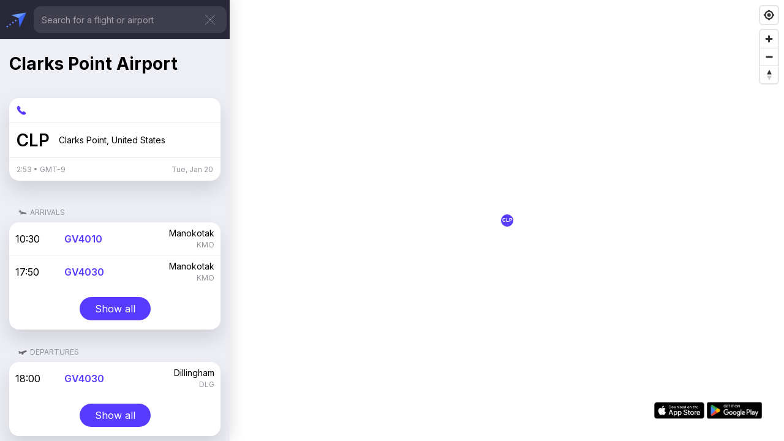

--- FILE ---
content_type: text/html; charset=utf-8
request_url: https://www.google.com/recaptcha/api2/aframe
body_size: 250
content:
<!DOCTYPE HTML><html><head><meta http-equiv="content-type" content="text/html; charset=UTF-8"></head><body><script nonce="0r5q5CFkihD4BCLoGM14uQ">/** Anti-fraud and anti-abuse applications only. See google.com/recaptcha */ try{var clients={'sodar':'https://pagead2.googlesyndication.com/pagead/sodar?'};window.addEventListener("message",function(a){try{if(a.source===window.parent){var b=JSON.parse(a.data);var c=clients[b['id']];if(c){var d=document.createElement('img');d.src=c+b['params']+'&rc='+(localStorage.getItem("rc::a")?sessionStorage.getItem("rc::b"):"");window.document.body.appendChild(d);sessionStorage.setItem("rc::e",parseInt(sessionStorage.getItem("rc::e")||0)+1);localStorage.setItem("rc::h",'1768910042605');}}}catch(b){}});window.parent.postMessage("_grecaptcha_ready", "*");}catch(b){}</script></body></html>

--- FILE ---
content_type: text/css; charset=UTF-8
request_url: https://planeslive.com/_next/static/css/4c232d0b3fd74bca.css
body_size: 3441
content:
@font-face{font-family:__Inter_611a59;font-style:normal;font-weight:100 900;font-display:swap;src:url(/_next/static/media/ba9851c3c22cd980-s.woff2) format("woff2");unicode-range:U+0460-052f,U+1c80-1c8a,U+20b4,U+2de0-2dff,U+a640-a69f,U+fe2e-fe2f}@font-face{font-family:__Inter_611a59;font-style:normal;font-weight:100 900;font-display:swap;src:url(/_next/static/media/21350d82a1f187e9-s.woff2) format("woff2");unicode-range:U+0301,U+0400-045f,U+0490-0491,U+04b0-04b1,U+2116}@font-face{font-family:__Inter_611a59;font-style:normal;font-weight:100 900;font-display:swap;src:url(/_next/static/media/c5fe6dc8356a8c31-s.woff2) format("woff2");unicode-range:U+1f??}@font-face{font-family:__Inter_611a59;font-style:normal;font-weight:100 900;font-display:swap;src:url(/_next/static/media/19cfc7226ec3afaa-s.woff2) format("woff2");unicode-range:U+0370-0377,U+037a-037f,U+0384-038a,U+038c,U+038e-03a1,U+03a3-03ff}@font-face{font-family:__Inter_611a59;font-style:normal;font-weight:100 900;font-display:swap;src:url(/_next/static/media/df0a9ae256c0569c-s.woff2) format("woff2");unicode-range:U+0102-0103,U+0110-0111,U+0128-0129,U+0168-0169,U+01a0-01a1,U+01af-01b0,U+0300-0301,U+0303-0304,U+0308-0309,U+0323,U+0329,U+1ea0-1ef9,U+20ab}@font-face{font-family:__Inter_611a59;font-style:normal;font-weight:100 900;font-display:swap;src:url(/_next/static/media/8e9860b6e62d6359-s.woff2) format("woff2");unicode-range:U+0100-02ba,U+02bd-02c5,U+02c7-02cc,U+02ce-02d7,U+02dd-02ff,U+0304,U+0308,U+0329,U+1d00-1dbf,U+1e00-1e9f,U+1ef2-1eff,U+2020,U+20a0-20ab,U+20ad-20c0,U+2113,U+2c60-2c7f,U+a720-a7ff}@font-face{font-family:__Inter_611a59;font-style:normal;font-weight:100 900;font-display:swap;src:url(/_next/static/media/e4af272ccee01ff0-s.p.woff2) format("woff2");unicode-range:U+00??,U+0131,U+0152-0153,U+02bb-02bc,U+02c6,U+02da,U+02dc,U+0304,U+0308,U+0329,U+2000-206f,U+20ac,U+2122,U+2191,U+2193,U+2212,U+2215,U+feff,U+fffd}@font-face{font-family:__Inter_Fallback_611a59;src:local("Arial");ascent-override:90.20%;descent-override:22.48%;line-gap-override:0.00%;size-adjust:107.40%}.__className_611a59{font-family:__Inter_611a59,__Inter_Fallback_611a59;font-style:normal}:root{color-scheme:only light;--max-width:1100px;--left-panel-width:37.5rem;--font-mono:ui-monospace,Menlo,Monaco,"Cascadia Mono","Segoe UI Mono","Roboto Mono","Oxygen Mono","Ubuntu Monospace","Source Code Pro","Fira Mono","Droid Sans Mono","Courier New",monospace;--font-weight-bold:700;--font-small:1.1rem;--font-caption:1.2rem;--font-body-1:1.4rem;--font-m:1.5rem;--font-body-2:1.6rem;--font-body-3:1.7rem;--font-subheadline:1.8rem;--font-h1:2rem;--font-h2:2.4rem;--font-h3:2.8rem;--font-h4:3.4rem;--color-blue:#5093f8;--color-violet:#6f48ed;--color-primary:#573cff;--color-primary-hovered:#403cff;--color-primary-active:#467aff;--color-secondary:#3c5;--color-secondary-mango:#ff7e47;--color-secondary-yellow:#f4b63c;--color-secondary-red:#f33e3e;--color-secondary-coral:#fccccc;--color-secondary-coral-light:#fef0f0;--color-dark:#292838;--color-dark-50:#94949c;--color-dark-30:#bfbfc4;--color-dark-7:#6a6974;--color-dark-100:#292838;--color-white-30:hsla(0,0%,100%,.3);--color-white-50:hsla(0,0%,100%,.5);--color-white-70:hsla(0,0%,100%,.7);--color-white-hover:#eaeaec;--color-grey-hover:#545360;--color-dark-70:rgba(41,40,56,.7);--color-dark-80:rgba(41,40,56,.8);--color-dark-90:rgba(41,40,56,.9);--color-dark-10:rgba(41,40,56,.1);--color-dark-03:rgba(41,40,56,.3);--color-dark-05:#f4f4f5;--color-dark-hovered:#292838;--color-white:#fff;--color-black:#000;--surfaces-base:#eeeff5;--surfaces-lowered:#dbdce3;--plane-panel-bg:#25262bcc;--banner-bg:#efecff;--banner-border-color:#d4d4d7;--info-box-container-shadow:0 1.5rem 3rem 0 rgba(54,55,66,.16);--left-panel-shadow:0 -.4rem 2.4rem 0 rgba(18,17,21,.16);--drawer-shadow:0 -3.8399999141693115px 23.03999900817871px 0 #12111529;--button-hover-shadow:0 4px 24px 0 #12111529;--input-height:4rem;--button-height:4rem;--desktop-header-height:6.4rem;--mobile-header-height:5.6rem;--banner-height:56px;--option-list-index:3;--map-z-index:0;--airport-container-z-index:4;--header-z-index:105;--show-all-z-index:2;--mobile-search-z-index:3;--desktop-search-z-index:3}
/*! normalize.css v8.0.1 | MIT License | github.com/necolas/normalize.css */html{line-height:1.15;-webkit-text-size-adjust:100%}body{margin:0}main{display:block}h1{font-size:2em;margin:.67em 0}hr{box-sizing:content-box;height:0;overflow:visible}pre{font-family:monospace,monospace;font-size:1em}a{background-color:transparent}abbr[title]{border-bottom:none;text-decoration:underline;-webkit-text-decoration:underline dotted;text-decoration:underline dotted}b,strong{font-weight:bolder}code,kbd,samp{font-family:monospace,monospace;font-size:1em}small{font-size:80%}sub,sup{font-size:75%;line-height:0;position:relative;vertical-align:baseline}sub{bottom:-.25em}sup{top:-.5em}img{border-style:none}button,input,optgroup,select,textarea{font-family:inherit;font-size:100%;line-height:1.15;margin:0}button,input{overflow:visible}button,select{text-transform:none}[type=button],[type=reset],[type=submit],button{-webkit-appearance:button}[type=button]::-moz-focus-inner,[type=reset]::-moz-focus-inner,[type=submit]::-moz-focus-inner,button::-moz-focus-inner{border-style:none;padding:0}[type=button]:-moz-focusring,[type=reset]:-moz-focusring,[type=submit]:-moz-focusring,button:-moz-focusring{outline:thin dotted ButtonText}fieldset{padding:.35em .75em .625em}legend{box-sizing:border-box;color:inherit;display:table;max-width:100%;padding:0;white-space:normal}progress{vertical-align:baseline}textarea{overflow:auto}[type=checkbox],[type=radio]{box-sizing:border-box;padding:0}[type=number]::-webkit-inner-spin-button,[type=number]::-webkit-outer-spin-button{height:auto}[type=search]{-webkit-appearance:textfield;outline-offset:-2px}[type=search]::-webkit-search-decoration{-webkit-appearance:none}::-webkit-file-upload-button{-webkit-appearance:button;font:inherit}details{display:block}summary{display:list-item}[hidden],template{display:none}.smartbanner-show.smartbanner-margin-top{margin-top:80px}.smartbanner-show.smartbanner-margin-bottom{margin-bottom:80px}.smartbanner-show .smartbanner{display:block}.smartbanner{left:0;display:none;height:80px;line-height:80px;font-family:Helvetica Neue,sans-serif;background:#f4f4f4;z-index:9998;-webkit-font-smoothing:antialiased;overflow:hidden;-webkit-text-size-adjust:none}.smartbanner-top{position:absolute;top:0}.smartbanner-bottom{position:fixed;bottom:0}.smartbanner-container{margin:0 auto;padding:0 5px}.smartbanner-close{display:inline-block;vertical-align:middle;margin:0 5px 0 0;font-family:ArialRoundedMTBold,Arial;font-size:20px;text-align:center;color:#888;text-decoration:none;border:0;border-radius:14px;padding:0 0 1px;background-color:transparent;-webkit-font-smoothing:subpixel-antialiased}.smartbanner-close:active,.smartbanner-close:hover{color:#aaa}.smartbanner-icon{width:57px;height:57px;margin-right:12px;background-size:cover;border-radius:10px}.smartbanner-icon,.smartbanner-info{display:inline-block;vertical-align:middle}.smartbanner-info{white-space:normal;width:calc(99% - 201px);font-size:11px;line-height:1.2em;font-weight:700}.smartbanner-wrapper{max-width:110px;display:inline-block;text-align:right;width:100%}.smartbanner-title{font-size:13px;line-height:18px;text-overflow:ellipsis;white-space:nowrap;overflow:hidden}.smartbanner-description{max-height:40px;overflow:hidden}.smartbanner-author{text-overflow:ellipsis;white-space:nowrap;overflow:hidden}.smartbanner-author:empty+.smartbanner-description{max-height:50px}.smartbanner-button{margin:auto 0;height:24px;font-size:14px;line-height:24px;text-align:center;font-weight:700;color:#6a6a6a;text-transform:uppercase;text-decoration:none;display:inline-block;text-shadow:0 1px 0 hsla(0,0%,100%,.8)}.smartbanner-button:active,.smartbanner-button:hover{color:#aaa}.smartbanner-ios{background:#f2f2f2;box-shadow:0 1px 1px rgba(0,0,0,.2);line-height:80px}.smartbanner-ios .smartbanner-close{border:0;width:18px;height:18px;line-height:18px;font-family:Arial;color:#888;text-shadow:0 1px 0 #fff;-webkit-font-smoothing:none}.smartbanner-ios .smartbanner-close:active,.smartbanner-ios .smartbanner-close:hover{color:#888}.smartbanner-ios .smartbanner-icon{background-size:cover}.smartbanner-ios .smartbanner-info{color:#6a6a6a;text-shadow:0 1px 0 hsla(0,0%,100%,.8);font-weight:300}.smartbanner-ios .smartbanner-title{color:#4d4d4d;font-weight:500}.smartbanner-ios .smartbanner-button{padding:0 10px;font-size:15px;min-width:10%;font-weight:400;color:#0c71fd}.smartbanner-ios .smartbanner-button:active,.smartbanner-ios .smartbanner-button:hover{background:#f2f2f2}.smartbanner-android{background:#3d3d3d url("[data-uri]");box-shadow:inset 0 4px 0 #88b131;line-height:82px}.smartbanner-android .smartbanner-close{border:0;max-width:17px;width:100%;height:17px;line-height:17px;margin-right:7px;color:#b1b1b3;background:#1c1e21;text-shadow:0 1px 1px #000;text-decoration:none;box-shadow:inset 0 1px 2px rgba(0,0,0,.8),0 1px 1px hsla(0,0%,100%,.3);cursor:pointer}.smartbanner-android .smartbanner-close:active,.smartbanner-android .smartbanner-close:hover{color:#eee}.smartbanner-android .smartbanner-icon{background-color:transparent;box-shadow:none}.smartbanner-android .smartbanner-info{color:#ccc;text-shadow:0 1px 2px #000}.smartbanner-android .smartbanner-title{color:#fff;font-weight:700}.smartbanner-android .smartbanner-button{min-width:12%;color:#d1d1d1;font-weight:700;padding:0;background:none;border-radius:0;box-shadow:0 0 0 1px #333,0 0 0 2px #dddcdc}.smartbanner-android .smartbanner-button:active,.smartbanner-android .smartbanner-button:hover{background:none}.smartbanner-android .smartbanner-button-text{text-align:center;display:block;padding:0 10px;background:#42b6c9;background:linear-gradient(180deg,#42b6c9,#39a9bb);text-transform:none;text-shadow:none;box-shadow:none}.smartbanner-android .smartbanner-button-text:active,.smartbanner-android .smartbanner-button-text:hover{background:#2ac7e1}.smartbanner-kindle,.smartbanner-windows{background:#f4f4f4;background:linear-gradient(180deg,#f4f4f4,#cdcdcd);box-shadow:0 1px 2px rgba(0,0,0,.5);line-height:80px}.smartbanner-kindle .smartbanner-close,.smartbanner-windows .smartbanner-close{border:0;width:18px;height:18px;line-height:18px;color:#888;text-shadow:0 1px 0 #fff}.smartbanner-kindle .smartbanner-close:active,.smartbanner-kindle .smartbanner-close:hover,.smartbanner-windows .smartbanner-close:active,.smartbanner-windows .smartbanner-close:hover{color:#aaa}.smartbanner-kindle .smartbanner-icon,.smartbanner-windows .smartbanner-icon{background:rgba(0,0,0,.6);background-size:cover;box-shadow:0 1px 3px rgba(0,0,0,.3)}.smartbanner-kindle .smartbanner-info,.smartbanner-windows .smartbanner-info{color:#6a6a6a;text-shadow:0 1px 0 hsla(0,0%,100%,.8)}.smartbanner-kindle .smartbanner-title,.smartbanner-windows .smartbanner-title{color:#4d4d4d;font-weight:700}.smartbanner-kindle .smartbanner-button,.smartbanner-windows .smartbanner-button{padding:0 10px;min-width:10%;color:#6a6a6a;background:#efefef;background:linear-gradient(180deg,#efefef,#dcdcdc);border-radius:3px;box-shadow:inset 0 0 0 1px #bfbfbf,0 1px 0 hsla(0,0%,100%,.6),inset 0 2px 0 hsla(0,0%,100%,.7)}.smartbanner-kindle .smartbanner-button:active,.smartbanner-kindle .smartbanner-button:hover,.smartbanner-windows .smartbanner-button:active,.smartbanner-windows .smartbanner-button:hover{background:#dcdcdc;background:linear-gradient(180deg,#dcdcdc,#efefef)}div.smartbanner-top{padding:8px 0 8px 8px;margin-top:0}:global(.smartbanner-show) .smartbanner{display:flex}.smartbanner{flex:1 1;height:var(--banner-height);top:0;padding:0;margin:0;width:100%;position:fixed;background:var(--banner-bg);line-height:normal;flex-direction:column;box-shadow:none;border-bottom:thin solid var(--banner-border-color)}.smartbanner-container{padding:0;flex:1 1;margin:0;width:100%;display:flex;align-items:center}span.smartbanner-icon{display:block;width:40px;height:40px;margin-right:12px}div.smartbanner-wrapper{height:100%;padding:0;display:inline;width:auto;line-height:normal;margin-left:auto}.smartbanner-show span.smartbanner-button-text{padding:0;margin:0 0 0 8px;height:auto;line-height:normal}.smartbanner-show .smartbanner-info{text-shadow:none;color:#292838;font-size:12px;font-weight:400}.smartbanner-show button.smartbanner-close{color:transparent;background:none;text-shadow:none;text-decoration:none;box-shadow:none;position:relative}.smartbanner-show button.smartbanner-close:after{content:url(/svg/close_outlined.svg);height:16px;width:16px;position:absolute;left:0;top:0}.smartbanner div.smartbanner-title{font-size:var(--font-body-1);color:var(--color-primary);font-weight:600;line-height:normal}div.smartbanner-description{color:var(--color-dark);font-size:var(--font-caption)}div.smartbanner-author{color:var(--color-dark-50);font-size:var(--font-small)}div.smartbanner-wrapper a.smartbanner-button{height:36px;border-radius:8px;padding:8px;display:flex;align-items:center;justify-content:center;background:var(--color-primary);color:var(--color-white);margin-right:12px;box-shadow:none;width:80px}div.smartbanner-wrapper a.smartbanner-button:before{height:20px;width:16px}.smartbanner-show{margin-top:0!important}.smartbanner-ios a.smartbanner-button:before{content:url(/svg/ic_apple.svg)}a.smartbanner-button:active,a.smartbanner-button:hover,a.smartbanner-button:visited{background:var(--color-primary)!important;color:var(--color-white)!important}.smartbanner-android .smartbanner-button-text{background:none}.smartbanner-android a.smartbanner-button:before{content:url(/svg/ic_google_play.svg)}*{box-sizing:border-box;padding:0;margin:0}body,html{max-width:100vw;height:100svh;font-size:10px;scroll-behavior:smooth}body:has(.backdrop){overflow:hidden}body{color:rgb(var(--color-dark));background:var(--color-white)}h3{font-size:var(--font-h3)}.mapboxgl-ctrl-bottom-left{display:none}#onetrust-consent-sdk *{font-size:16px}

--- FILE ---
content_type: text/css; charset=UTF-8
request_url: https://planeslive.com/_next/static/css/4e136b71650b4d9c.css
body_size: 1297
content:
.NoResult_container__CCdVG{display:flex;flex:1 1;flex-direction:column;align-items:center;padding:6.4rem 1.6rem 0}.NoResult_label__tlJ2Z{margin-top:3rem;color:var(--color-dark-70);font-size:var(--font-body-3);font-weight:400}.NoResult_list__cFz_V{color:var(--color-dark-70);font-size:var(--font-caption);font-weight:400;margin:8rem 1.6rem 0}.NoResult_list__cFz_V li{margin-bottom:1.2rem;padding-left:.5rem}.TrySearch_container__wppHq{display:flex;flex:1 1;align-items:center;justify-content:center;color:var(--color-dark-50);font-size:var(--font-body-2);font-weight:400;text-align:center;margin-bottom:var(--mobile-header-height)}.desktopSearch_option__jB2TE{display:flex;justify-content:space-between;align-items:center;margin-bottom:.1rem;padding:2.2rem;font-size:var(--font-body-3);cursor:pointer;width:100%;text-decoration:none;color:var(--color-dark)}.desktopSearch_option__jB2TE:active{background:linear-gradient(0deg,rgba(0,0,0,.05),rgba(0,0,0,.05)),linear-gradient(0deg,#dbdce3,#dbdce3)}.desktopSearch_option__jB2TE:hover{background:var(--surfaces-lowered)}.desktopSearch_search__ffCKr{width:100%;height:4.4rem;color:var(--color-white);margin-left:.5rem;background:#3f3e4c;font-weight:400;padding:1.3rem;border-radius:1.2rem;outline:none;border:none;font-size:var(--font-body-1);caret-color:var(--color-white)}.desktopSearch_search__ffCKr::placeholder{font-size:var(--font-body-1);font-weight:400;color:hsla(0,0%,100%,.5)}.desktopSearch_search__ffCKr:focus,.desktopSearch_search__ffCKr:hover{background:var(--color-grey-hover);color:var(--color-white)}.desktopSearch_searchList__Fs1Vt{position:absolute;width:100%;top:var(--desktop-header-height);right:0;height:calc(100vh - var(--desktop-header-height));display:flex;flex-direction:column;font-size:var(--font-body-2);background:var(--surfaces-base);z-index:102;overflow:auto;text-decoration:none}.desktopSearch_searchList__Fs1Vt span{text-decoration:none;color:var(--color-dark-50);font-size:var(--font-body-1);line-height:var(--font-body-1)}@media(min-width:701px){.desktopSearch_searchList__Fs1Vt span{color:var(--color-dark-30)}}.desktopSearch_wrapper__MwKn_{position:relative;width:100%}.desktopSearch_close__I9VTD{position:absolute;right:.8rem;top:.8rem;background:transparent;border:none;cursor:pointer}.desktopSearch_lottie__OeJeq{padding:2rem}.header_label__MLJtN{font-weight:700;font-size:var(--font-h1)}.header_headerStyles__cW1pK,.header_labelWrapper__9HPvP{display:flex;align-items:center}.header_headerStyles__cW1pK{position:-webkit-sticky;position:sticky;top:0;justify-content:space-between;padding:1rem 2rem;z-index:var(--header-z-index);font-size:2rem}.header_header__3RG80{background:var(--color-white)}.header_pageHeader___x4AT{background:var(--surfaces-base)}.header_searchContainer__ZLYq6{position:relative;padding:1rem;background:#292838}.header_desktop__LfOEq,.header_searchContainer__ZLYq6{display:flex;align-items:center}.header_link__Eqcal{text-decoration:none;cursor:pointer;font-size:var(--font-body-2);font-weight:600;color:var(--color-dark);margin-right:4.3rem;border:none;background:none}.header_link__Eqcal:hover{color:var(--color-primary)}.header_link__Eqcal:active{color:#403cff}a.header_icon__MXyax:nth-child(2){display:inline-block;margin-right:2.5rem}@media(max-width:701px){.header_desktop__LfOEq{display:none}}@media(min-width:701px){.header_header__3RG80{max-width:95.4rem;margin:0 auto;padding-top:3.8rem}.header_label__MLJtN{font-size:var(--font-h3)}.header_labelWrapper__9HPvP img{height:64px;width:64px}}.header_logoLink__C0mh_{line-height:.5}@font-face{font-family:__Inter_611a59;font-style:normal;font-weight:100 900;font-display:swap;src:url(/_next/static/media/ba9851c3c22cd980-s.woff2) format("woff2");unicode-range:U+0460-052f,U+1c80-1c8a,U+20b4,U+2de0-2dff,U+a640-a69f,U+fe2e-fe2f}@font-face{font-family:__Inter_611a59;font-style:normal;font-weight:100 900;font-display:swap;src:url(/_next/static/media/21350d82a1f187e9-s.woff2) format("woff2");unicode-range:U+0301,U+0400-045f,U+0490-0491,U+04b0-04b1,U+2116}@font-face{font-family:__Inter_611a59;font-style:normal;font-weight:100 900;font-display:swap;src:url(/_next/static/media/c5fe6dc8356a8c31-s.woff2) format("woff2");unicode-range:U+1f??}@font-face{font-family:__Inter_611a59;font-style:normal;font-weight:100 900;font-display:swap;src:url(/_next/static/media/19cfc7226ec3afaa-s.woff2) format("woff2");unicode-range:U+0370-0377,U+037a-037f,U+0384-038a,U+038c,U+038e-03a1,U+03a3-03ff}@font-face{font-family:__Inter_611a59;font-style:normal;font-weight:100 900;font-display:swap;src:url(/_next/static/media/df0a9ae256c0569c-s.woff2) format("woff2");unicode-range:U+0102-0103,U+0110-0111,U+0128-0129,U+0168-0169,U+01a0-01a1,U+01af-01b0,U+0300-0301,U+0303-0304,U+0308-0309,U+0323,U+0329,U+1ea0-1ef9,U+20ab}@font-face{font-family:__Inter_611a59;font-style:normal;font-weight:100 900;font-display:swap;src:url(/_next/static/media/8e9860b6e62d6359-s.woff2) format("woff2");unicode-range:U+0100-02ba,U+02bd-02c5,U+02c7-02cc,U+02ce-02d7,U+02dd-02ff,U+0304,U+0308,U+0329,U+1d00-1dbf,U+1e00-1e9f,U+1ef2-1eff,U+2020,U+20a0-20ab,U+20ad-20c0,U+2113,U+2c60-2c7f,U+a720-a7ff}@font-face{font-family:__Inter_611a59;font-style:normal;font-weight:100 900;font-display:swap;src:url(/_next/static/media/e4af272ccee01ff0-s.p.woff2) format("woff2");unicode-range:U+00??,U+0131,U+0152-0153,U+02bb-02bc,U+02c6,U+02da,U+02dc,U+0304,U+0308,U+0329,U+2000-206f,U+20ac,U+2122,U+2191,U+2193,U+2212,U+2215,U+feff,U+fffd}@font-face{font-family:__Inter_Fallback_611a59;src:local("Arial");ascent-override:90.20%;descent-override:22.48%;line-gap-override:0.00%;size-adjust:107.40%}.__className_611a59{font-family:__Inter_611a59,__Inter_Fallback_611a59;font-style:normal}@media(min-width:701px){.layout_container__z7MH_{height:100vh;position:absolute;left:0;top:0;width:var(--left-panel-width);z-index:var(--airport-container-z-index)}}.layout_container__z7MH_{box-shadow:var(--left-panel-shadow)}.layout_mobile__L_vT1{position:-webkit-sticky;position:sticky;top:0}@media(max-width:701px){.layout_desktop__Tkj9a{display:none}}@media(min-width:701px){.layout_mobile__L_vT1{display:none}}.layout_lottieContainer__ZX21i{padding:2rem 1rem 1rem;opacity:.5}

--- FILE ---
content_type: text/css; charset=UTF-8
request_url: https://planeslive.com/_next/static/css/f57c6e113d8dad23.css
body_size: 3833
content:
.StoreBadge_container__4GzME{display:flex;justify-content:center}.StoreBadge_space__3OKBQ{margin-right:1.5rem}.StoreBadge_link__8OvDe{text-decoration:none;cursor:pointer}.button_primary__lp2iE{background-color:var(--color-primary);border-radius:4.2rem;font-size:var(--font-caption);color:#fff;border:none;line-height:1.9rem;cursor:pointer}.button_outline__dYQ4w,.button_primary__lp2iE{font-weight:600;text-decoration:none;display:flex;align-items:center}.button_outline__dYQ4w{justify-content:center;border-radius:5rem;font-size:var(--font-body-2);color:var(--color-dark);border:thin solid var(--color-dark);background:var(--color-white);width:15rem;height:3.9rem}.button_outline__dYQ4w:hover{background:var(--color-dark-hovered);color:var(--color-white)}.button_outline__dYQ4w:active{color:var(--color-white);background:var(--color-grey-hover)}.button_custom__UGK99{background-color:var(--color-primary);border-radius:4.2rem;padding:1rem 2rem;font-size:var(--font-caption);font-weight:500;color:#fff;border:none;text-decoration:none;display:inline-block;cursor:pointer}.button_primary__lp2iE:hover{background:var(--color-primary-hovered)}.button_primary__lp2iE:active{background:var(--color-primary-active)}.button_custom__UGK99:hover{background:var(--color-primary-hovered)}.button_custom__UGK99:active{background:var(--color-primary-active)}.button_date__a_aKS{background:none;padding:0;color:var(--color-primary);font-size:var(--font-body-1);font-style:normal;font-weight:500;line-height:normal;letter-spacing:-.44px;border:none;text-decoration:none;display:inline-flex;cursor:pointer;align-items:center}.button_date__a_aKS img{margin-left:.5rem}.button_large__Gmx4c{padding:1rem 2rem;font-size:var(--font-body-2);font-weight:600}.button_small__STwKz{padding:.6rem 1rem;font-size:var(--font-caption);font-weight:600}.modal_backdrop__nxk4C{background-color:rgba(0,0,0,.4)}.modal_backdropTransparent__I_0Iw,.modal_backdrop__nxk4C{position:fixed;top:0;right:0;left:0;bottom:0;display:flex;justify-content:center;align-items:center;z-index:10000}.modal_backdropTransparent__I_0Iw{background-color:transparent}.modal_modal__xIBsf{background:#fff;box-shadow:0 30px 30px 0 rgba(0,0,0,.4);border-radius:20px;position:relative;margin:0 1.9rem}.modal_close__4ktmC{position:absolute;right:2rem;top:2rem;background:transparent;border:none;cursor:pointer;z-index:2}.modal_body__5r9mI{padding:1rem}.SubscriptionPopup_container__23HyS{width:100%;max-width:419px;display:flex;flex-direction:column;align-items:center;padding:3rem;box-sizing:border-box}@media(max-width:701px){.SubscriptionPopup_container__23HyS{width:calc(100vmin - 38px);max-width:343px}}.SubscriptionPopup_logo__0_apX{margin-top:-100px;width:100%;max-width:250px;height:165px;position:relative}.SubscriptionPopup_about___DPqK{font-size:var(--font-body-2);font-style:normal;font-weight:400;letter-spacing:-.44px;text-align:center;padding:4rem 0 1.5rem}@media(max-width:701px){.SubscriptionPopup_about___DPqK{padding:4rem 0}}@media(min-width:701px){.SubscriptionPopup_about___DPqK br{display:none}}.SubscriptionPopup_about___DPqK strong{font-size:var(--font-h3);font-style:normal;font-weight:700;letter-spacing:.36px;padding-bottom:.8rem;display:block}@media(max-width:701px){.SubscriptionPopup_about___DPqK strong{padding-bottom:3rem}}.SubscriptionPopup_buttons__91mCW div{display:flex;flex-wrap:wrap;justify-content:center}@media(max-width:701px){.SubscriptionPopup_buttons__91mCW div{display:none}}.SubscriptionPopup_buttons__91mCW div div{display:flex;flex-wrap:nowrap;width:100%;padding-top:1.6rem}.SubscriptionPopup_buttons__91mCW>a{display:none}@media(max-width:701px){.SubscriptionPopup_buttons__91mCW>a{padding:1.6rem 3.2rem;display:inline-block}}.AdBanner_banner__asFXb{position:relative;z-index:101;width:-moz-fit-content;width:fit-content;display:flex;overflow:hidden}.AdBanner_spot-home-left__W1Sih{position:fixed;top:226px;left:75px}@media(max-width:1300px){.AdBanner_spot-home-left__W1Sih{display:none}}.AdBanner_spot-home-right__ukezZ{position:fixed;top:226px;right:75px}@media(max-width:1300px){.AdBanner_spot-home-right__ukezZ{display:none}}.AdBanner_spot-home-center__Q2S3_{display:flex;justify-content:center;transform:translateY(129px);margin:0 auto;width:728px}@media(max-width:740px){.AdBanner_spot-home-center__Q2S3_{transform:translateY(60px);width:320px}}.AdBanner_spot-home-center2__flmfn{display:flex;justify-content:center;margin:0 auto;transform:translateY(114px);width:728px}@media(max-width:740px){.AdBanner_spot-home-center2__flmfn{transform:translateY(30px);width:320px}}.AdBanner_spot-home-center3__RDavb{display:flex;justify-content:center;margin:0 auto;transform:translateY(70px);width:728px}@media(max-width:740px){.AdBanner_spot-home-center3__RDavb{transform:translateY(10px);width:320px}}.AdBanner_spot-home-center4__L9ivw{display:flex;justify-content:center;margin:0 auto;transform:translateY(160px);width:728px}@media(max-width:740px){.AdBanner_spot-home-center4__L9ivw{transform:translateY(100px);width:320px}}.AdBanner_spot-home-center5__o916u{display:flex;justify-content:center;margin:0 auto;transform:translateY(150px);width:728px}@media(max-width:740px){.AdBanner_spot-home-center5__o916u{transform:translateY(60px);width:320px}}.AdBanner_spot-home-center6__By6fk{display:flex;justify-content:center;margin:0 auto;transform:translateY(130px);width:728px}@media(max-width:740px){.AdBanner_spot-home-center6__By6fk{transform:translateY(50px);width:320px}}.AdBanner_spot-map-right__M8z6g{position:fixed;top:50%;transform:translateY(-50%);right:75px;height:600px}@media(max-width:702px){.AdBanner_spot-map-right__M8z6g{display:none}}.AdBanner_spot-map-bot__Nxq2W{position:absolute;z-index:103;bottom:20px;left:20px;width:336px}@media(max-width:702px){.AdBanner_spot-map-bot__Nxq2W{width:320px;left:50%;transform:translateX(-50%)}}.AdBanner_spot-flight-right__3h6Iq{width:336px;margin:0 auto}.AdBanner_spot-flight-right__3h6Iq>div{margin-top:15px}@media(max-width:702px){.AdBanner_spot-flight-right__3h6Iq{width:320px}}.AdBanner_spot-flight-sm-right__lBeBT{width:320px;margin:0 auto;transform:translateY(45px)}@keyframes slider_animation__xAR1C{0%{background-position:0 0}to{background-position:100vw 0}}@keyframes slider_animation_reverse__zFrrU{0%{background-position:0 0}to{background-position:-100vw 0}}.slider_img1__Jf247{margin-top:8rem;background-image:url(/band_1.png);animation:slider_animation__xAR1C 40s linear infinite;margin-bottom:.8rem}.slider_img1__Jf247,.slider_img2__9043_{height:10rem;will-change:background-position}.slider_img2__9043_{animation:slider_animation_reverse__zFrrU 40s linear infinite;background-image:url(/band_2.png)}.slider_wrapper__IK0Li{position:relative;height:46.5rem}.slider_iphone__PotRt{position:absolute;top:4rem;left:50%;transform:translate(-50%)}@media(min-width:701px){.slider_iphone__PotRt{top:5.5rem}.slider_img1__Jf247{margin-top:9.5rem}.slider_wrapper__IK0Li{width:100%;margin:0 auto;-webkit-mask-image:linear-gradient(90deg,hsla(0,0%,100%,0) 11.35%,#fff 35.74%,#fff 64.17%,hsla(0,0%,100%,0) 89%)}}.footer_footer__9_ZB2{background:var(--color-dark);color:var(--color-white);padding:0 2rem 1rem;z-index:1000;position:relative}.footer_logo__DvjDN{display:flex;align-items:center;padding:1rem 0}.footer_label__zGm1y{font-weight:700;font-size:2rem;margin-left:.5rem}.footer_blocks___aY4l{font-size:var(--font-body-1);font-weight:400}.footer_blocks___aY4l a{margin-bottom:1.2rem}.footer_copyright__XEsYG{font-size:var(--font-caption);font-weight:400;margin:2rem 0;color:var(--color-white-30)}.footer_privacy__W3KlA{color:var(--color-white-70);text-decoration:none}@media(min-width:701px){.landingBanners:not(.applyMobile) .footer_footer__9_ZB2{text-align:center;padding-bottom:4rem;padding-top:2rem}.landingBanners:not(.applyMobile) .footer_logo__DvjDN{justify-content:center;margin-bottom:2rem}.landingBanners:not(.applyMobile) .footer_blocks___aY4l{display:flex;justify-content:center;font-size:1.3rem;align-items:center}.landingBanners:not(.applyMobile) .footer_blocks___aY4l a{margin:0 4.4rem 0 0}.landingBanners:not(.applyMobile) .footer_blocks___aY4l a:last-child{margin:0}.landingBanners:not(.applyMobile) .footer_copyright__XEsYG,.landingBanners:not(.applyMobile) .footer_privacy__W3KlA{font-size:var(--font-small)}.landingBanners:not(.applyMobile) .footer_apalon__xGk4v{max-width:47rem;text-align:center}}.footer_infoLink__hshpH{display:block;text-decoration:none;font-size:var(--font-body-1);font-weight:400;color:var(--color-white);cursor:pointer}@media(min-width:701px){.footer_infoLink__hshpH{font-size:1.3rem}}.footer_apalon__xGk4v{font-weight:400;letter-spacing:.1199999973px;font-size:var(--font-caption);line-height:1.5rem;text-align:start;color:var(--color-white-30);margin:2rem auto}.footer_separator__XH4IA{color:var(--color-white-70)}.footer_apalonHref__jQAkk{color:inherit}.container{margin:16rem 2.5rem 0}.primaryText{color:var(--color-primary)}.buttonContainer{text-align:center;display:flex;justify-content:center}@media (max-width:701px){.buttonContainer a:has(img){display:none}}@media (min-width:701px){:global(.landingBanners:not(.applyMobile)) .buttonContainer>a{display:none}:global(.applyMobile) .buttonContainer div{display:none}}.traffic_header__Evu7a{font-size:var(--font-h3);font-weight:700;line-height:3.3rem;margin-bottom:1.5rem;text-align:center}.traffic_container__Fcnvd{margin:0;background-image:url(/image_globe.png);background-size:100% auto;background-repeat:no-repeat;padding:6.5rem 2.5rem 0;text-align:center}.traffic_text__5YuAN{font-size:var(--font-body-2);font-weight:400;margin-bottom:5.4rem;text-align:center}@media(min-width:701px){.landingBanners:not(.applyMobile) .traffic_container__Fcnvd{width:59rem;margin-left:auto;margin-right:auto;padding-top:16.5rem;margin-top:4rem;background-image:url(/globe_desk.png)}.landingBanners:not(.applyMobile) .traffic_header__Evu7a,.landingBanners:not(.applyMobile) .traffic_text__5YuAN{text-align:center}.landingBanners:not(.applyMobile) .traffic_header__Evu7a{font-size:var(--font-h4)}.landingBanners:not(.applyMobile) .traffic_text__5YuAN{font-size:var(--font-subheadline);margin-bottom:5.9rem}}.features_row__2i2iw{margin-bottom:4rem;text-align:center;font-size:var(--font-h1);font-weight:600}.features_container__EUGMI{position:relative;margin:9.6rem 2.5rem 0}.features_title__33WN0{font-size:var(--font-h1);font-weight:600}.features_description__byzvC{display:none;color:var(--color-dark)}.features_anchor__dFmB_{position:absolute;top:-160px}.applyMobile .features_container__EUGMI{margin:0 0 9.6rem}@media(max-width:701px){.features_row__2i2iw img{height:2.8rem;width:2.8rem}}@media(min-width:701px){.landingBanners:not(.applyMobile) .features_title__33WN0{padding:1.6rem 0;font-weight:700}.landingBanners:not(.applyMobile) .features_row__2i2iw img{height:4.8rem;width:4.8rem}.landingBanners:not(.applyMobile) .features_rowWrapper___I_uI{display:flex;flex-wrap:wrap;justify-content:space-between;max-width:66.5rem;margin:0 auto}.landingBanners:not(.applyMobile) .features_row__2i2iw{margin-bottom:8rem;flex-basis:50%;max-width:30rem;text-align:left}.landingBanners:not(.applyMobile) .features_container__EUGMI{display:flex;justify-content:space-between;flex-direction:column;margin:11rem auto 0}.landingBanners:not(.applyMobile) .features_description__byzvC{display:flex;font-size:1.8rem;font-weight:400}.landingBanners:not(.applyMobile) .features_button__F8PeA{margin-top:2rem}}.features_flightInfo__gw1iI{display:none}.features_id__58uNT{text-transform:uppercase}.flight .features_flightInfo__gw1iI{display:flex;flex-direction:column;font-weight:500;font-size:var(--font-h1);margin-bottom:4.8rem;padding-top:2rem;text-align:center}.notification_header__tnCmM{font-size:var(--font-h3);font-weight:700;line-height:3.3rem;text-align:center}.notification_container__YOKMB{overflow:hidden;margin:19.2rem 0 0}.notification_text__ZxQjB{font-size:var(--font-body-2);font-weight:400;margin-bottom:5.5rem}.notification_description__j_tpK{text-align:center;font-size:var(--font-body-2);margin-top:1.5rem;margin-bottom:6rem;font-weight:400}.notification_img__Un0sK{width:100%;height:auto;margin-top:4rem;margin-bottom:2.5rem}.applyMobile .notification_container__YOKMB{margin:9.2rem 0 0}@media(min-width:701px){.landingBanners:not(.applyMobile) .notification_container__YOKMB{margin:32rem auto 0}.landingBanners:not(.applyMobile) .notification_description__j_tpK{margin-top:2.7rem;font-size:var(--font-subheadline);font-weight:400}.landingBanners:not(.applyMobile) .notification_header__tnCmM{font-size:var(--font-h4);font-weight:700}}.notifications_row__8_9a2{padding:1.2rem;display:flex}.notifications_rowTop__bBPAD{padding:1.2rem;display:flex;transform:translateX(-50px)}.notifications_rowBottom___EdmG{padding:1.2rem;display:flex;transform:translateX(-150px)}.notifications_container__YiUeY{padding-bottom:6rem;overflow-x:auto;max-width:100vw;touch-action:pan-y;scrollbar-width:none;-ms-overflow-style:none}.notifications_container__YiUeY::-webkit-scrollbar{width:0;height:0;display:none}.applyMobile .notifications_container__YiUeY{max-width:100%}@media(min-width:701px){div.notifications_rowBottom___EdmG{animation:none;margin:0 auto;min-width:auto;justify-content:center;width:auto;transform:translateX(0);display:flex;padding:1.2rem 2.4rem}.notifications_rowBottom___EdmG div:nth-child(n+5){display:none;margin:0 auto}.notifications_rowBottom___EdmG div{min-width:auto}div.notifications_rowTop__bBPAD{animation:none;margin:0 auto;min-width:auto;width:auto;transform:none;display:flex;justify-content:center;padding:1.2rem 2.4rem}.notifications_rowTop__bBPAD div{min-width:auto}.notifications_rowTop__bBPAD div:nth-child(n+5){display:none}.notifications_container__YiUeY{padding-bottom:6rem}}.item_container__ovCg1{padding:1rem 1.6rem;box-shadow:-8px 11px 22px 0 rgba(0,0,0,.251);background:linear-gradient(260.27deg,#fff -2.91%,hsla(0,0%,100%,0) 102.73%),linear-gradient(85.42deg,#fff,#f3f3f3 85.22%);border:thin solid;border-image-source:linear-gradient(260.27deg,#fff -2.91%,hsla(0,0%,100%,0) 102.73%);border-radius:5.1rem;display:flex;justify-content:space-between;align-items:center;min-width:24rem}.item_container__ovCg1,.item_text__WEqOE{font-size:var(--font-body-2);font-weight:600;margin-right:.8rem}.item_text__WEqOE{white-space:nowrap}@media(min-width:701px){.item_text__WEqOE{font-size:var(--font-body-3);font-weight:500}}.applyMobile .item_text__WEqOE{font-size:var(--font-body-3);font-weight:500}.airport_title__N2cHb{font-size:var(--font-h3);font-weight:700;line-height:3.3rem;text-align:center}.airport_description__o044o{font-size:var(--font-body-2);font-weight:400;text-align:center;margin-top:1.5rem}.airport_cardWrapper__IVDXs{padding:8rem 0 11rem;background-image:url(/svg/map_background.svg);background-size:cover;background-repeat:no-repeat;background-position:100%}.airport_container__Bozuu{padding:1rem 0 0;margin-top:9.6rem}.airport_localButtonContainer__saiC9{text-align:center;margin-top:8.5rem}@media(min-width:701px){.landingBanners:not(.applyMobile) .airport_cardWrapper__IVDXs{padding:8rem 0 0}.landingBanners:not(.applyMobile) .airport_localButtonContainer__saiC9{margin-top:22.8rem}.landingBanners:not(.applyMobile) .airport_container__Bozuu{padding-bottom:0;margin:28.5rem 0 0}.landingBanners:not(.applyMobile) .airport_cardWrapper__IVDXs{padding-top:8rem;background-image:url(/map.png);background-size:auto;background-position:top;margin-top:0}.landingBanners:not(.applyMobile) .airport_description__o044o br{display:none}.landingBanners:not(.applyMobile) .airport_title__N2cHb{font-weight:700;font-size:var(--font-h4)}}.common_container__yU2a8{margin:16rem 2.5rem 0}.common_primaryText__TJBQO{color:var(--color-primary)}.common_buttonContainer__1AkcM{text-align:center;display:flex;justify-content:center}@media (max-width:701px){.common_buttonContainer__1AkcM a:has(img){display:none}}@media (min-width:701px){.applyMobile .common_buttonContainer__1AkcM div,.landingBanners:not(.applyMobile) .common_buttonContainer__1AkcM>a{display:none}}.card_container__7KXm3{width:20rem;margin:0 auto;box-shadow:6px 11px 47px 0 rgba(18,17,21,.16),1px 4px 9px 0 rgba(0,0,0,.05);background:var(--color-white);padding:1rem;border-radius:1.2rem}.card_figure__WZYWP{display:flex;padding:1rem 0}.card_figCaption__yDG0h{font-size:var(--font-caption);font-weight:700;text-align:left;margin-left:.8rem}.card_row__ZrnwO{display:flex;padding:.9rem 0;align-items:center;justify-content:space-between;border-top:thin solid var(--color-dark-10);font-weight:400}.card_row__ZrnwO:last-child{padding-bottom:0}.card_text__gU00F{margin-left:.5rem;text-align:right}.card_textSm__gV9Yg{font-size:1rem;font-weight:400;text-align:right}.card_textSm__gV9Yg>span{color:var(--color-dark-50)}.card_textLg__X9XHY{font-size:2rem;font-weight:700}.card_dark_7__r_uBg{color:var(--color-dark-70)}.card_phone__33p3e{display:flex;align-items:center;color:var(--color-primary)}@font-face{font-family:__Bebas_Neue_6549cb;font-style:normal;font-weight:400;font-display:swap;src:url(/_next/static/media/8b44c7e6549520b2-s.woff2) format("woff2");unicode-range:U+0100-02ba,U+02bd-02c5,U+02c7-02cc,U+02ce-02d7,U+02dd-02ff,U+0304,U+0308,U+0329,U+1d00-1dbf,U+1e00-1e9f,U+1ef2-1eff,U+2020,U+20a0-20ab,U+20ad-20c0,U+2113,U+2c60-2c7f,U+a720-a7ff}@font-face{font-family:__Bebas_Neue_6549cb;font-style:normal;font-weight:400;font-display:swap;src:url(/_next/static/media/6c25f6e897d845a3-s.p.woff2) format("woff2");unicode-range:U+00??,U+0131,U+0152-0153,U+02bb-02bc,U+02c6,U+02da,U+02dc,U+0304,U+0308,U+0329,U+2000-206f,U+20ac,U+2122,U+2191,U+2193,U+2212,U+2215,U+feff,U+fffd}@font-face{font-family:__Bebas_Neue_Fallback_6549cb;src:local("Arial");ascent-override:116.50%;descent-override:38.83%;line-gap-override:0.00%;size-adjust:77.25%}.__className_6549cb{font-family:__Bebas_Neue_6549cb,__Bebas_Neue_Fallback_6549cb;font-weight:400;font-style:normal}.knowMore_container__r6KdX{display:flex;justify-content:center;flex-direction:column;padding:9.6rem 0 9.5rem}.knowMore_logoContainer__UmYEo{border-right:1.9rem;height:8.8rem;width:8.8rem;display:flex;justify-content:center;align-items:center;position:relative}.knowMore_logoWrapper__xXkYC{display:flex;justify-content:center;align-items:center;flex-direction:column;height:12rem;background-image:url(/img_app_icon.png);background-position:bottom;background-repeat:no-repeat}.knowMore_logoText__UYDWS{font-size:2.2rem;font-weight:400;text-align:center;color:var(--color-dark-70);letter-spacing:.4380000114rem;margin-top:11rem}.knowMore_knowMore__g3UJe{margin-top:6.4rem;font-size:var(--font-h3);font-weight:700;text-align:center}.knowMore_description__50kGJ{margin:3rem 0 4.5rem;font-size:var(--font-body-2);font-weight:400;line-height:1.9rem;text-align:center}@media(min-width:701px){.landingBanners:not(.applyMobile) .knowMore_container__r6KdX{padding:25.7rem 0 14.3rem}.landingBanners:not(.applyMobile) .knowMore_knowMore__g3UJe{margin-top:5.7rem;font-size:var(--font-h4)}.landingBanners:not(.applyMobile) .knowMore_description__50kGJ{margin:3.2rem 0 3.9rem;font-size:var(--font-subheadline);letter-spacing:-.4399999976px;line-height:22px;color:var(--color-dark)}.landingBanners:not(.applyMobile) .knowMore_logoText__UYDWS{font-weight:500}}

--- FILE ---
content_type: image/svg+xml
request_url: https://planeslive.com/svg/badge_apple_resting.svg
body_size: 6754
content:
<svg width="156" height="53" viewBox="0 0 156 53" fill="none" xmlns="http://www.w3.org/2000/svg">
        <g clip-path="url(#clip0_4581_12184)">
                <path d="M143.394 0.747239H12.6134C12.1366 0.747239 11.6657 0.747239 11.1902 0.749839C10.7922 0.752439 10.3974 0.759992 9.99557 0.766349C9.12263 0.776622 8.25175 0.853418 7.39049 0.996072C6.53045 1.14183 5.69734 1.41663 4.91935 1.81117C4.14231 2.20905 3.43231 2.72606 2.8151 3.34343C2.19466 3.95907 1.67746 4.67066 1.28342 5.45085C0.888282 6.22948 0.614295 7.06386 0.470917 7.92516C0.326176 8.78538 0.24829 9.65551 0.237957 10.5278C0.225893 10.9263 0.224619 11.3262 0.218262 11.7249V41.7734C0.224619 42.1771 0.225893 42.5681 0.237957 42.9719C0.248293 43.8441 0.326179 44.7142 0.470917 45.5744C0.613899 46.4362 0.887903 47.271 1.28342 48.0499C1.67729 48.8276 2.19455 49.5363 2.8151 50.1485C3.42997 50.7687 4.14043 51.286 4.91935 51.6808C5.69733 52.0764 6.53035 52.3529 7.39049 52.5009C8.2519 52.6424 9.12269 52.7192 9.99557 52.7307C10.3974 52.7396 10.7922 52.7446 11.1902 52.7446C11.6656 52.7472 12.1367 52.7472 12.6134 52.7472H143.394C143.861 52.7472 144.336 52.7472 144.803 52.7446C145.199 52.7446 145.605 52.7396 146.001 52.7307C146.872 52.7198 147.742 52.643 148.601 52.5009C149.464 52.3518 150.3 52.0755 151.082 51.6808C151.86 51.2858 152.57 50.7684 153.184 50.1485C153.803 49.5339 154.322 48.8257 154.72 48.0499C155.113 47.2705 155.384 46.4357 155.525 45.5744C155.67 44.7141 155.751 43.8442 155.766 42.9719C155.771 42.5681 155.771 42.1771 155.771 41.7734C155.782 41.3011 155.782 40.8314 155.782 40.3515V13.1442C155.782 12.6681 155.782 12.1959 155.771 11.7249C155.771 11.3262 155.771 10.9263 155.766 10.5277C155.751 9.65539 155.67 8.78545 155.525 7.92511C155.384 7.0643 155.112 6.22999 154.72 5.45079C153.918 3.88699 152.645 2.61407 151.082 1.81106C150.3 1.41748 149.464 1.14275 148.601 0.995955C147.742 0.852673 146.872 0.775849 146.001 0.766167C145.605 0.759823 145.199 0.752205 144.803 0.74967C144.336 0.74707 143.861 0.747239 143.394 0.747239Z" fill="#A6A6A6"/>
                <path d="M11.1965 51.6095C10.8004 51.6095 10.4139 51.6045 10.0209 51.5956C9.20686 51.585 8.39468 51.5141 7.59106 51.3836C6.84173 51.2545 6.11582 51.0145 5.4373 50.6713C4.76499 50.331 4.15179 49.8848 3.6212 49.3497C3.08292 48.821 2.63478 48.2077 2.29453 47.5343C1.95054 46.8564 1.71247 46.1299 1.58863 45.3799C1.45489 44.5741 1.38254 43.7592 1.37218 42.9424C1.36394 42.6683 1.35315 41.7554 1.35315 41.7554V11.7247C1.35315 11.7247 1.36464 10.8258 1.37225 10.5618C1.38216 9.74625 1.4541 8.93267 1.58744 8.12807C1.71151 7.37605 1.94975 6.64739 2.29393 5.96734C2.63293 5.29435 3.07858 4.68064 3.61362 4.15001C4.14805 3.61433 4.76321 3.16581 5.43666 2.82079C6.11363 2.47874 6.83816 2.24037 7.58598 2.11367C8.39223 1.98181 9.20723 1.91052 10.0241 1.90039L11.1972 1.88452H144.796L145.983 1.90103C146.793 1.91065 147.6 1.98131 148.399 2.1124C149.155 2.24069 149.887 2.48072 150.571 2.8246C151.921 3.5199 153.018 4.61993 153.711 5.97051C154.05 6.64587 154.284 7.36858 154.407 8.11411C154.542 8.92531 154.617 9.74528 154.633 10.5675C154.636 10.9356 154.636 11.3311 154.636 11.7247C154.647 12.2122 154.647 12.6762 154.647 13.144V40.3513C154.647 40.8236 154.647 41.2844 154.636 41.749C154.636 42.1718 154.636 42.5591 154.631 42.9576C154.616 43.7652 154.542 44.5705 154.409 45.3672C154.288 46.1226 154.051 46.8548 153.707 47.5382C153.365 48.2043 152.919 48.8123 152.387 49.3396C151.856 49.8775 151.242 50.3263 150.568 50.6688C149.885 51.0146 149.154 51.2556 148.399 51.3836C147.596 51.5148 146.783 51.5857 145.969 51.5956C145.589 51.6045 145.19 51.6095 144.803 51.6095L143.393 51.6121L11.1965 51.6095Z" fill="black"/>
                <path d="M32.4178 27.138C32.4318 26.0529 32.72 24.989 33.2556 24.0453C33.7913 23.1015 34.5569 22.3086 35.4813 21.7403C34.8941 20.9016 34.1193 20.2114 33.2187 19.7244C32.318 19.2375 31.3162 18.9673 30.2928 18.9353C28.1098 18.7062 25.9935 20.2416 24.881 20.2416C23.7471 20.2416 22.0343 18.9581 20.19 18.996C18.997 19.0345 17.8344 19.3814 16.8153 20.0029C15.7963 20.6244 14.9556 21.4992 14.3752 22.5422C11.861 26.8952 13.7364 33.2925 16.1447 36.8111C17.3497 38.5341 18.758 40.4587 20.6007 40.3904C22.4038 40.3156 23.0773 39.2406 25.2539 39.2406C27.4103 39.2406 28.0421 40.3904 29.9222 40.347C31.8571 40.3156 33.0762 38.6164 34.2389 36.8771C35.1046 35.6495 35.7708 34.2926 36.2128 32.8569C35.0887 32.3814 34.1294 31.5856 33.4545 30.5686C32.7797 29.5516 32.4191 28.3585 32.4178 27.138Z" fill="white"/>
                <path d="M28.8666 16.6212C29.9216 15.3547 30.4414 13.7269 30.3155 12.0834C28.7037 12.2527 27.2149 13.023 26.1457 14.2409C25.6229 14.8358 25.2225 15.528 24.9674 16.2778C24.7122 17.0276 24.6074 17.8203 24.6588 18.6107C25.465 18.619 26.2626 18.4442 26.9914 18.0996C27.7203 17.755 28.3615 17.2495 28.8666 16.6212Z" fill="white"/>
                <path d="M55.2113 36.0286H49.0578L47.5801 40.3919H44.9738L50.8022 24.2485H53.5101L59.3385 40.3919H56.6877L55.2113 36.0286ZM49.6951 34.0151H54.5727L52.1682 26.9336H52.101L49.6951 34.0151Z" fill="white"/>
                <path d="M71.926 34.5077C71.926 38.1652 69.9684 40.5151 67.0142 40.5151C66.2658 40.5543 65.5216 40.3819 64.8666 40.0177C64.2117 39.6535 63.6725 39.1123 63.3109 38.4559H63.255V44.2856H60.8391V28.6221H63.1776V30.5798H63.2221C63.6003 29.9266 64.1486 29.3881 64.8085 29.0217C65.4684 28.6553 66.2153 28.4747 66.9697 28.499C69.9569 28.499 71.926 30.8603 71.926 34.5077ZM69.4428 34.5077C69.4428 32.1248 68.2113 30.5582 66.3324 30.5582C64.4865 30.5582 63.2449 32.1578 63.2449 34.5077C63.2449 36.8792 64.4865 38.4674 66.3324 38.4674C68.2113 38.4674 69.4428 36.9122 69.4428 34.5077Z" fill="white"/>
                <path d="M84.8802 34.5077C84.8802 38.1652 82.9226 40.5151 79.9684 40.5151C79.22 40.5543 78.4758 40.3819 77.8208 40.0177C77.1659 39.6535 76.6268 39.1123 76.2652 38.4559H76.2093V44.2856H73.7933V28.6221H76.1318V30.5798H76.1762C76.5545 29.9265 77.1027 29.3881 77.7626 29.0217C78.4226 28.6553 79.1695 28.4747 79.9239 28.499C82.9111 28.499 84.8802 30.8603 84.8802 34.5077ZM82.397 34.5077C82.397 32.1248 81.1655 30.5582 79.2866 30.5582C77.4407 30.5582 76.1991 32.1578 76.1991 34.5077C76.1991 36.8792 77.4407 38.4674 79.2866 38.4674C81.1655 38.4674 82.397 36.9122 82.397 34.5077Z" fill="white"/>
                <path d="M93.442 35.894C93.621 37.4949 95.1762 38.546 97.3013 38.546C99.3377 38.546 100.803 37.4948 100.803 36.0514C100.803 34.7983 99.9191 34.048 97.8269 33.5339L95.7347 33.0299C92.7704 32.3139 91.3942 30.9275 91.3942 28.6779C91.3942 25.8926 93.8216 23.9794 97.2683 23.9794C100.68 23.9794 103.018 25.8926 103.097 28.6779H100.658C100.512 27.0669 99.1802 26.0944 97.234 26.0944C95.2878 26.0944 93.9561 27.0783 93.9561 28.5103C93.9561 29.6516 94.8067 30.3232 96.8874 30.8373L98.666 31.2741C101.978 32.0574 103.354 33.3879 103.354 35.7492C103.354 38.7694 100.949 40.661 97.1223 40.661C93.5422 40.661 91.125 38.8138 90.9689 35.8939L93.442 35.894Z" fill="white"/>
                <path d="M108.568 25.8368V28.6221H110.807V30.5353H108.568V37.0239C108.568 38.0319 109.017 38.5016 110 38.5016C110.266 38.497 110.531 38.4783 110.795 38.4457V40.3475C110.353 40.4301 109.903 40.4676 109.453 40.4592C107.07 40.4592 106.141 39.5642 106.141 37.2816V30.5353H104.43V28.6221H106.141V25.8368H108.568Z" fill="white"/>
                <path d="M112.103 34.5077C112.103 30.8045 114.284 28.4774 117.685 28.4774C121.097 28.4774 123.268 30.8044 123.268 34.5077C123.268 38.2211 121.109 40.538 117.685 40.538C114.262 40.538 112.103 38.2211 112.103 34.5077ZM120.807 34.5077C120.807 31.9674 119.643 30.468 117.685 30.468C115.727 30.468 114.564 31.9788 114.564 34.5077C114.564 37.0582 115.727 38.5461 117.685 38.5461C119.643 38.5461 120.807 37.0582 120.807 34.5077Z" fill="white"/>
                <path d="M125.26 28.6222H127.564V30.6255H127.62C127.776 29.9998 128.143 29.4469 128.658 29.0596C129.174 28.6724 129.807 28.4744 130.451 28.499C130.73 28.498 131.007 28.5283 131.279 28.5891V30.8489C130.928 30.7415 130.561 30.6922 130.194 30.7029C129.843 30.6887 129.493 30.7506 129.168 30.8843C128.843 31.0181 128.551 31.2205 128.312 31.4778C128.073 31.735 127.892 32.041 127.782 32.3747C127.673 32.7083 127.636 33.0618 127.676 33.4108V40.392H125.26L125.26 28.6222Z" fill="white"/>
                <path d="M142.418 36.935C142.093 39.0716 140.012 40.538 137.35 40.538C133.926 40.538 131.801 38.2439 131.801 34.5635C131.801 30.8718 133.937 28.4774 137.248 28.4774C140.505 28.4774 142.552 30.7143 142.552 34.283V35.1107H134.24V35.2567C134.201 35.6899 134.255 36.1262 134.399 36.5368C134.542 36.9474 134.771 37.3228 135.07 37.6382C135.37 37.9535 135.733 38.2015 136.136 38.3656C136.538 38.5298 136.971 38.6065 137.406 38.5905C137.977 38.644 138.55 38.5118 139.039 38.2135C139.529 37.9152 139.909 37.4668 140.124 36.935L142.418 36.935ZM134.251 33.4222H140.135C140.157 33.0328 140.098 32.643 139.962 32.2774C139.826 31.9119 139.616 31.5784 139.344 31.2979C139.073 31.0174 138.747 30.7959 138.387 30.6475C138.026 30.499 137.638 30.4267 137.248 30.435C136.855 30.4327 136.465 30.5083 136.101 30.6574C135.737 30.8066 135.406 31.0264 135.127 31.3041C134.849 31.5818 134.628 31.912 134.477 32.2755C134.327 32.6391 134.25 33.0288 134.251 33.4222Z" fill="white"/>
                <path d="M49.3923 12.0973C49.8988 12.061 50.4071 12.1375 50.8804 12.3213C51.3537 12.5052 51.7804 12.7918 52.1295 13.1605C52.4787 13.5292 52.7417 13.9709 52.8995 14.4535C53.0573 14.9362 53.1061 15.4478 53.0422 15.9516C53.0422 18.4297 51.7029 19.8542 49.3923 19.8542H46.5905V12.0973H49.3923ZM47.7952 18.7572H49.2577C49.6197 18.7788 49.9819 18.7195 50.318 18.5835C50.6541 18.4475 50.9556 18.2383 51.2006 17.971C51.4457 17.7038 51.6281 17.3853 51.7345 17.0387C51.8409 16.6921 51.8687 16.3261 51.8158 15.9674C51.8649 15.6101 51.8342 15.2464 51.7262 14.9024C51.6181 14.5583 51.4353 14.2424 51.1908 13.9773C50.9463 13.7122 50.6463 13.5044 50.312 13.3689C49.9778 13.2334 49.6178 13.1735 49.2577 13.1935H47.7952V18.7572Z" fill="white"/>
                <path d="M54.4032 16.9246C54.3664 16.5399 54.4104 16.1518 54.5324 15.7851C54.6544 15.4184 54.8517 15.0813 55.1116 14.7953C55.3715 14.5093 55.6883 14.2808 56.0418 14.1245C56.3952 13.9681 56.7773 13.8873 57.1638 13.8873C57.5502 13.8873 57.9324 13.9681 58.2858 14.1245C58.6392 14.2808 58.9561 14.5093 59.216 14.7953C59.4759 15.0813 59.6732 15.4184 59.7952 15.7851C59.9172 16.1518 59.9612 16.5399 59.9244 16.9246C59.9619 17.3097 59.9184 17.6984 59.7967 18.0657C59.6751 18.4329 59.4779 18.7707 59.2179 19.0573C58.9579 19.3438 58.6409 19.5728 58.2871 19.7295C57.9333 19.8862 57.5507 19.9671 57.1638 19.9671C56.7769 19.9671 56.3943 19.8862 56.0405 19.7295C55.6867 19.5728 55.3697 19.3438 55.1097 19.0573C54.8497 18.7707 54.6525 18.4329 54.5308 18.0657C54.4092 17.6984 54.3657 17.3097 54.4032 16.9246ZM58.7361 16.9246C58.7361 15.6557 58.1661 14.9137 57.1657 14.9137C56.1615 14.9137 55.5966 15.6557 55.5966 16.9246C55.5966 18.2037 56.1615 18.94 57.1657 18.94C58.1661 18.94 58.7361 18.1986 58.7361 16.9246Z" fill="white"/>
                <path d="M67.2635 19.8541H66.0651L64.8552 15.5427H64.7638L63.559 19.8541H62.372L60.7584 14.0002H61.9302L62.9788 18.467H63.0652L64.2687 14.0002H65.377L66.5805 18.467H66.6719L67.7155 14.0002H68.8707L67.2635 19.8541Z" fill="white"/>
                <path d="M70.2279 14.0002H71.34V14.9302H71.4263C71.5728 14.5962 71.8198 14.3162 72.1329 14.1292C72.4461 13.9423 72.8097 13.8577 73.1732 13.8872C73.4581 13.8658 73.7441 13.9088 74.01 14.0129C74.276 14.117 74.5151 14.2796 74.7097 14.4887C74.9043 14.6978 75.0494 14.948 75.1341 15.2208C75.2189 15.4936 75.2412 15.7819 75.1994 16.0645V19.854H74.0441V16.3546C74.0441 15.4139 73.6353 14.946 72.7809 14.946C72.5876 14.937 72.3945 14.9699 72.215 15.0425C72.0356 15.1151 71.8739 15.2256 71.7411 15.3665C71.6084 15.5074 71.5076 15.6754 71.4459 15.8588C71.3841 16.0423 71.3627 16.237 71.3832 16.4295V19.854H70.2279L70.2279 14.0002Z" fill="white"/>
                <path d="M77.0402 11.7151H78.1954V19.854H77.0402V11.7151Z" fill="white"/>
                <path d="M79.8014 16.9246C79.7646 16.5399 79.8086 16.1517 79.9306 15.785C80.0527 15.4183 80.25 15.0812 80.5099 14.7952C80.7699 14.5092 81.0867 14.2807 81.4402 14.1243C81.7936 13.968 82.1758 13.8872 82.5623 13.8872C82.9487 13.8872 83.331 13.968 83.6844 14.1243C84.0378 14.2807 84.3547 14.5092 84.6146 14.7952C84.8746 15.0812 85.0719 15.4183 85.1939 15.785C85.3159 16.1517 85.36 16.5399 85.3232 16.9246C85.3606 17.3097 85.3171 17.6984 85.1954 18.0657C85.0737 18.433 84.8765 18.7707 84.6165 19.0572C84.3565 19.3438 84.0394 19.5727 83.6856 19.7294C83.3318 19.8861 82.9492 19.9671 82.5623 19.9671C82.1754 19.9671 81.7927 19.8861 81.4389 19.7294C81.0852 19.5727 80.7681 19.3438 80.5081 19.0572C80.248 18.7707 80.0508 18.433 79.9291 18.0657C79.8074 17.6984 79.7639 17.3097 79.8014 16.9246ZM84.1343 16.9246C84.1343 15.6557 83.5642 14.9137 82.5639 14.9137C81.5597 14.9137 80.9948 15.6557 80.9948 16.9246C80.9948 18.2037 81.5597 18.94 82.5639 18.94C83.5642 18.94 84.1343 18.1986 84.1343 16.9246Z" fill="white"/>
                <path d="M86.5394 18.1986C86.5394 17.1449 87.324 16.5375 88.7167 16.4511L90.3023 16.3597V15.8545C90.3023 15.2362 89.8935 14.8871 89.1039 14.8871C88.459 14.8871 88.0121 15.1239 87.8839 15.5377H86.7654C86.8835 14.5322 87.8293 13.8873 89.1572 13.8873C90.6248 13.8873 91.4525 14.6179 91.4525 15.8545V19.8541H90.3404V19.0315H90.249C90.0635 19.3266 89.8029 19.5671 89.494 19.7286C89.1851 19.8901 88.8389 19.9667 88.4907 19.9506C88.245 19.9761 87.9966 19.9499 87.7616 19.8736C87.5266 19.7973 87.3102 19.6726 87.1264 19.5075C86.9425 19.3425 86.7953 19.1407 86.6942 18.9153C86.5931 18.6898 86.5404 18.4457 86.5394 18.1986ZM90.3023 17.6984V17.209L88.8728 17.3005C88.0667 17.3544 87.701 17.6286 87.701 18.1447C87.701 18.6715 88.1581 18.9781 88.7865 18.9781C88.9707 18.9968 89.1567 18.9782 89.3335 18.9235C89.5103 18.8687 89.6743 18.779 89.8157 18.6596C89.9571 18.5402 90.0731 18.3936 90.1567 18.2285C90.2403 18.0634 90.2898 17.8831 90.3023 17.6984Z" fill="white"/>
                <path d="M92.9708 16.9246C92.9708 15.0749 93.9217 13.9031 95.4007 13.9031C95.7665 13.8863 96.1296 13.9739 96.4475 14.1558C96.7654 14.3376 97.0249 14.6062 97.1958 14.9301H97.2822V11.7151H98.4374V19.854H97.3304V18.9292H97.239C97.0549 19.2509 96.7863 19.5162 96.4623 19.6962C96.1383 19.8762 95.7711 19.9642 95.4007 19.9505C93.9116 19.9506 92.9708 18.7788 92.9708 16.9246ZM94.1642 16.9246C94.1642 18.1662 94.7495 18.9134 95.7283 18.9134C96.702 18.9134 97.3038 18.1555 97.3038 16.9297C97.3038 15.7097 96.6957 14.941 95.7283 14.941C94.7558 14.941 94.1642 15.6932 94.1642 16.9246Z" fill="white"/>
                <path d="M103.217 16.9246C103.18 16.5399 103.224 16.1518 103.346 15.7851C103.468 15.4184 103.666 15.0813 103.926 14.7953C104.186 14.5093 104.502 14.2808 104.856 14.1245C105.209 13.9681 105.591 13.8873 105.978 13.8873C106.364 13.8873 106.747 13.9681 107.1 14.1245C107.453 14.2808 107.77 14.5093 108.03 14.7953C108.29 15.0813 108.487 15.4184 108.609 15.7851C108.731 16.1518 108.775 16.5399 108.738 16.9246C108.776 17.3097 108.732 17.6984 108.611 18.0657C108.489 18.4329 108.292 18.7707 108.032 19.0573C107.772 19.3438 107.455 19.5728 107.101 19.7295C106.747 19.8862 106.365 19.9671 105.978 19.9671C105.591 19.9671 105.208 19.8862 104.855 19.7295C104.501 19.5728 104.184 19.3438 103.924 19.0573C103.664 18.7707 103.467 18.4329 103.345 18.0657C103.223 17.6984 103.18 17.3097 103.217 16.9246ZM107.55 16.9246C107.55 15.6557 106.98 14.9137 105.98 14.9137C104.976 14.9137 104.411 15.6557 104.411 16.9246C104.411 18.2037 104.976 18.94 105.98 18.94C106.98 18.94 107.55 18.1986 107.55 16.9246Z" fill="white"/>
                <path d="M110.289 14.0002H111.401V14.9302H111.487C111.633 14.5962 111.88 14.3162 112.194 14.1292C112.507 13.9423 112.87 13.8577 113.234 13.8872C113.519 13.8658 113.805 13.9088 114.071 14.0129C114.337 14.117 114.576 14.2796 114.77 14.4887C114.965 14.6978 115.11 14.948 115.195 15.2208C115.28 15.4936 115.302 15.7819 115.26 16.0645V19.854H114.105V16.3546C114.105 15.4139 113.696 14.946 112.842 14.946C112.648 14.937 112.455 14.9699 112.276 15.0425C112.096 15.1151 111.935 15.2256 111.802 15.3665C111.669 15.5074 111.568 15.6754 111.507 15.8588C111.445 16.0423 111.423 16.237 111.444 16.4295V19.854H110.289V14.0002Z" fill="white"/>
                <path d="M121.788 12.5428V14.0269H123.056V15H121.788V18.0101C121.788 18.6233 122.041 18.8918 122.616 18.8918C122.763 18.8913 122.91 18.8824 123.056 18.8651V19.8274C122.849 19.8645 122.639 19.8843 122.428 19.8864C121.143 19.8864 120.631 19.4345 120.631 18.3059V15H119.702V14.0269H120.631V12.5428H121.788Z" fill="white"/>
                <path d="M124.634 11.7151H125.779V14.941H125.871C126.024 14.6039 126.278 14.3223 126.598 14.1346C126.917 13.947 127.286 13.8624 127.656 13.8923C127.939 13.8769 128.222 13.9242 128.485 14.0309C128.748 14.1375 128.984 14.3009 129.177 14.5094C129.37 14.7178 129.514 14.9662 129.599 15.2367C129.685 15.5073 129.709 15.7934 129.672 16.0747V19.8541H128.515V16.3597C128.515 15.4247 128.08 14.9511 127.264 14.9511C127.065 14.9348 126.865 14.9621 126.678 15.0311C126.491 15.1001 126.322 15.209 126.181 15.3504C126.041 15.4918 125.933 15.6621 125.866 15.8495C125.798 16.0368 125.772 16.2367 125.79 16.4352V19.854H124.634L124.634 11.7151Z" fill="white"/>
                <path d="M136.408 18.2735C136.251 18.8085 135.911 19.2713 135.447 19.5809C134.983 19.8905 134.426 20.0272 133.871 19.9671C133.486 19.9773 133.102 19.9034 132.748 19.7506C132.394 19.5978 132.077 19.3698 131.82 19.0823C131.563 18.7948 131.371 18.4548 131.258 18.0858C131.146 17.7169 131.115 17.3278 131.167 16.9456C131.116 16.5623 131.148 16.1723 131.26 15.8023C131.372 15.4322 131.563 15.0906 131.819 14.8006C132.075 14.5106 132.39 14.279 132.743 14.1214C133.097 13.9638 133.48 13.884 133.866 13.8873C135.495 13.8873 136.478 15.0001 136.478 16.8383V17.2414H132.344V17.3062C132.326 17.521 132.353 17.7372 132.423 17.941C132.494 18.1448 132.606 18.3316 132.753 18.4895C132.9 18.6474 133.078 18.7728 133.276 18.8579C133.474 18.9429 133.688 18.9856 133.903 18.9832C134.179 19.0163 134.459 18.9666 134.707 18.8402C134.955 18.7138 135.16 18.5166 135.296 18.2735L136.408 18.2735ZM132.344 16.387H135.301C135.315 16.1905 135.289 15.9932 135.222 15.8077C135.156 15.6221 135.052 15.4525 134.916 15.3097C134.781 15.1669 134.616 15.054 134.435 14.9784C134.253 14.9028 134.057 14.866 133.86 14.8706C133.66 14.868 133.462 14.9056 133.277 14.9809C133.092 15.0562 132.924 15.1678 132.782 15.3092C132.641 15.4505 132.529 15.6187 132.454 15.8038C132.379 15.9889 132.342 16.1872 132.344 16.387Z" fill="white"/>
        </g>
        <defs>
                <clipPath id="clip0_4581_12184">
                        <rect width="155.563" height="52" fill="white" transform="translate(0.218262 0.74707)"/>
                </clipPath>
        </defs>
</svg>


--- FILE ---
content_type: application/javascript; charset=utf-8
request_url: https://fundingchoicesmessages.google.com/f/AGSKWxXeszEDvCnoyk--jSu4u6f3vxvDxj5OeRbX9fiApLsa4p4ZjEv1VCnl46GWGSv38vCK44zq_VJikUXzoW9O2dR4e350uZlKrdkn9AFSF5cfgA666MQIyScmAbbcHfModK6-sCFqK1DyWczPAwIO_FW1VmferR80beKRzeWzc7LDl5CicINBc734b6ea/_=%22this.href='https://paid.outbrain.com/network/redir?%22][target=%22_blank%22]/ad-srv./400x297./sponsor-box?-feed-ads.
body_size: -1292
content:
window['76065b8d-6615-44e0-890a-633da673b40b'] = true;

--- FILE ---
content_type: image/svg+xml
request_url: https://planeslive.com/svg/ic_departure.svg
body_size: 157
content:
<svg width="14" height="14" viewBox="0 0 14 14" fill="none" xmlns="http://www.w3.org/2000/svg">
    <g opacity="0.6" clip-path="url(#clip0_1824_32544)">
        <path fill-rule="evenodd" clip-rule="evenodd" d="M13.7715 5.23529C13.6654 4.83845 13.4134 4.29653 12.4513 4.16887C11.3797 4.03107 9.60411 4.71824 7.07865 5.69165C6.3828 5.96239 5.73326 6.25249 5.10612 6.53617C4.66691 6.73217 4.26728 6.70579 3.87785 6.81272C3.77343 6.8414 3.65938 6.82379 3.57733 6.75312L1.88954 5.29935C1.80522 5.22672 1.68692 5.2084 1.58459 5.25213L0.312464 5.79567C0.147889 5.86599 0.084875 6.06657 0.17967 6.21837L1.07614 7.65393C1.16473 7.79579 1.11426 7.98053 0.976918 8.07597C0.673803 8.2866 0.47171 8.53954 0.557558 8.86114C0.668981 9.27722 1.18082 9.34409 1.34906 9.36706C2.0902 9.46408 3.46436 9.32038 5.18928 8.96893C5.38142 8.92979 5.55859 9.08562 5.54186 9.28099L5.40961 10.8255C5.3923 11.0277 5.5817 11.1853 5.77742 11.1316L7.45097 10.6722C7.51838 10.6537 7.5769 10.6116 7.61587 10.5536L9.34667 7.97696C9.38554 7.91911 9.44386 7.87717 9.51092 7.85818C10.6211 7.54383 11.6987 7.12337 12.7299 6.60212C13.0327 6.43221 13.9541 5.91878 13.7715 5.23529Z" fill="#111112"/>
    </g>
    <defs>
        <clipPath id="clip0_1824_32544">
            <rect width="14" height="14" fill="white"/>
        </clipPath>
    </defs>
</svg>


--- FILE ---
content_type: application/javascript; charset=UTF-8
request_url: https://planeslive.com/_next/static/chunks/app/flight/%5B...slug%5D/page-4f97e29e6b737e56.js
body_size: 8219
content:
(self.webpackChunk_N_E=self.webpackChunk_N_E||[]).push([[807],{5105:function(e,t,n){Promise.resolve().then(n.t.bind(n,3238,23)),Promise.resolve().then(n.bind(n,4951)),Promise.resolve().then(n.t.bind(n,5962,23)),Promise.resolve().then(n.t.bind(n,7477,23)),Promise.resolve().then(n.bind(n,7873)),Promise.resolve().then(n.bind(n,3971)),Promise.resolve().then(n.t.bind(n,6858,23)),Promise.resolve().then(n.t.bind(n,510,23)),Promise.resolve().then(n.t.bind(n,6540,23)),Promise.resolve().then(n.bind(n,656)),Promise.resolve().then(n.bind(n,9686)),Promise.resolve().then(n.bind(n,1330)),Promise.resolve().then(n.bind(n,1861)),Promise.resolve().then(n.bind(n,5256)),Promise.resolve().then(n.bind(n,2447)),Promise.resolve().then(n.bind(n,2899)),Promise.resolve().then(n.bind(n,5910)),Promise.resolve().then(n.t.bind(n,4240,23)),Promise.resolve().then(n.t.bind(n,7103,23)),Promise.resolve().then(n.t.bind(n,9440,23)),Promise.resolve().then(n.t.bind(n,2412,23)),Promise.resolve().then(n.t.bind(n,6309,23)),Promise.resolve().then(n.t.bind(n,7451,23)),Promise.resolve().then(n.t.bind(n,9648,23)),Promise.resolve().then(n.t.bind(n,5764,23)),Promise.resolve().then(n.t.bind(n,3126,23)),Promise.resolve().then(n.t.bind(n,9101,23)),Promise.resolve().then(n.t.bind(n,9190,23)),Promise.resolve().then(n.t.bind(n,3359,23)),Promise.resolve().then(n.t.bind(n,4727,23)),Promise.resolve().then(n.t.bind(n,7378,23)),Promise.resolve().then(n.t.bind(n,5749,23))},5256:function(e,t,n){"use strict";n.r(t),n.d(t,{default:function(){return x}});var a=n(9268),i=n(6006),r=n(6394),s=n.n(r),l=n(2773),o=n(8489),c=n(3977),d=n(1213),u=n.n(d),h=n(5864),_=n(911),m=n.n(_);let p=u()(()=>Promise.all([n.e(144),n.e(997),n.e(328)]).then(n.bind(n,6328)),{loadableGenerated:{webpack:()=>[6328]},ssr:!1});function v(e){let{children:t}=e,{openModal:n,closeModal:r}=(0,i.useContext)(c.t),{flightData:s,setFlightData:l}=(0,i.useContext)(h.Z),o=e=>{l(t=>({...t,flight:e.flight,date:e.date,position:e.position})),r()};return(0,a.jsx)("button",{type:"button",className:"".concat(m().date," analytic__change_date"),onClick:()=>{n({content:(0,a.jsx)(p,{flightData:s,setFlightData:e=>o(e)})})},children:t})}var g=n(3283),f=n.n(g);function x(e){let{tz:t}=e,{flightData:n}=(0,i.useContext)(h.Z);return(0,a.jsxs)("p",{className:f().label,children:[(0,a.jsx)("span",{className:f().date,children:(0,l.p6)(null==n?void 0:n.date,o.dC,t)}),(0,a.jsxs)(v,{children:["Change date"," ",(0,a.jsx)(s(),{src:"/svg/calendar.svg",width:24,height:24,alt:"Calendar"})]})]})}},5910:function(e,t,n){"use strict";n.r(t),n.d(t,{default:function(){return o}});var a=n(9268);n(6006);var i=n(5846),r=n.n(i),s=n(1963),l=n.n(s);function o(){return(0,a.jsxs)("div",{className:l().container,children:[(0,a.jsx)("div",{className:l().header,children:(0,a.jsx)("p",{children:"DELAY HISTORY"})}),(0,a.jsxs)("div",{className:l().tabs,children:[(0,a.jsx)(r(),{href:"/",className:l().tab,children:"Departures"}),(0,a.jsx)(r(),{href:"/",className:l().tab,children:"Arrivals"})]}),(0,a.jsxs)("div",{className:l().progressContainer,children:[(0,a.jsx)("div",{className:l().progressWrapper,children:(0,a.jsxs)("label",{className:l().label,htmlFor:"file",children:[(0,a.jsxs)("div",{className:l().labelText,children:[(0,a.jsx)("p",{children:"On time"}),(0,a.jsx)("p",{children:"10%"})]}),(0,a.jsxs)("progress",{className:l().progress,id:"file",value:"32",max:"100",children:[" ","32%"]})]})}),(0,a.jsx)("div",{className:l().progressWrapper,children:(0,a.jsxs)("label",{className:l().label,htmlFor:"file",children:["On time",(0,a.jsxs)("progress",{className:l().progress,id:"file",value:"32",max:"100",children:[" ","32%"]})]})}),(0,a.jsx)("div",{className:l().progressWrapper,children:(0,a.jsxs)("label",{className:l().label,htmlFor:"file",children:["On time",(0,a.jsxs)("progress",{className:l().progress,id:"file",value:"32",max:"100",children:[" ","32%"]})]})}),(0,a.jsx)("div",{className:l().progressWrapper,children:(0,a.jsxs)("label",{className:l().label,htmlFor:"file",children:["On time",(0,a.jsx)("progress",{className:l().progress,style:{"::WebkitProgressValue":{background:"grey"}},id:"file",value:"32",max:"100",children:"32%"})]})})]})]})}},2899:function(e,t,n){"use strict";n.r(t),n.d(t,{default:function(){return U},getLabel:function(){return H}});var a=n(9268),i=n(6006),r=n(6394),s=n.n(r),l=n(5846),o=n.n(l),c=n(9047),d=n(5433),u=n.n(d);let h=e=>e===c.Q_.SCHEDULED?u().scheduled:e===c.Q_.FILED?u().filed:e===c.Q_.ACTIVE?u().active:e===c.Q_.COMPLETED?u().completed:e===c.Q_.CANCELLED?u().cancelled:"";function _(e){let{status:t}=e;return(0,a.jsx)("span",{className:"".concat(u().scheduledLabel," ").concat(h(t)),children:c.NK[t]})}var m=n(2773),p=n(6951),v=n.n(p),g=n(8489),f=n(5878),x=n(1996),j=n.n(x);function b(){return(0,a.jsx)("span",{className:j().textWrapper,children:"Time unknown"})}var N=n(1246),C=n.n(N);let y=e=>e?f.zX:f.e;function w(e){let{actual:t,time:n,tz:i,status:r}=e,s=t?v()(t):null,l=n?v()(n):null,o=(0,m.hM)(s,l).minutes(),d=r===c.Q_.CANCELLED;if(!l)return(0,a.jsxs)("div",{className:C().noDateContainer,children:[(0,a.jsx)("p",{className:C().noDate,children:"--"}),(0,a.jsx)(b,{})]});if(t&&0!=+o){let e=o>0;return(0,a.jsxs)("div",{className:C().timeInfo,children:[(0,a.jsx)("p",{className:C().onTime,style:{color:d?f.cu:y(e)},children:(0,m.p6)(s,g.Ue,i)}),!d&&(e?(0,a.jsxs)("p",{className:C().text,style:{color:f.zX},children:[o,"m"," ","late"]}):(0,a.jsxs)("p",{className:C().text,style:{color:f.e},children:[Math.abs(o),"m"," ","earlier"]})),(0,a.jsx)("p",{className:C().crossed,children:(0,m.p6)(l,g.Ue,i)})]})}return(0,a.jsxs)("div",{className:C().timeInfo,children:[(0,a.jsx)("p",{className:C().onTime,style:{color:d?f.cu:f.t},children:(0,m.p6)(l,g.Ue,i)}),!d&&(0,a.jsx)("p",{className:C().text,children:"On time"})]})}var E=n(5540),P=n(7914),D=n.n(P);function L(e){let{departureTime:t,arrivalTime:n,status:i,countOfUpdates:r=0}=e;return(0,a.jsx)("div",{className:"".concat(D().container," ").concat(i===c.Q_.CANCELLED&&D().cancel),children:{[c.Q_.SCHEDULED]:(0,a.jsxs)(a.Fragment,{children:[(0,a.jsx)("p",{className:D().label,children:"Departure"}),(0,a.jsxs)("p",{className:D().value,children:["in"," ",t?"".concat((0,m.NX)(t,v()())):E.Jm]})]}),[c.Q_.ACTIVE]:(0,a.jsxs)(a.Fragment,{children:[(0,a.jsx)("p",{className:D().label,children:"Arrival"}),(0,a.jsxs)("p",{className:D().value,children:["in"," ",n?"".concat((0,m.NX)(n,v()())):E.Jm]})]}),[c.Q_.COMPLETED]:(0,a.jsxs)(a.Fragment,{children:[(0,a.jsx)("p",{className:D().label,children:"Arrived"}),(0,a.jsxs)("p",{className:D().value,children:[n?"".concat((0,m.NX)(v()(),n)):E.Jm," ","ago"]})]}),[c.Q_.CANCELLED]:(0,a.jsxs)("div",{className:D().wrapper,children:[(0,a.jsx)("div",{className:D().svg,children:(0,a.jsx)(s(),{src:"/svg/close_squared.svg",width:24,height:24,alt:"Close"})}),(0,a.jsxs)("div",{children:[(0,a.jsx)("p",{className:D().cancelLabel,children:"3 MIN AGO"}),(0,a.jsx)("p",{className:D().cancelText,children:"Flight canceled"}),(0,a.jsx)("div",{children:(0,a.jsx)("p",{className:D().cancelUpdates,children:r-1>0&&(0,a.jsxs)(a.Fragment,{children:["".concat(r-1," "),"more updates",(0,a.jsx)(s(),{src:"/svg/chevron_right.svg",width:12,height:12,alt:"Right arrow"})]})})})]})]})}[i]})}var M=n(2059),A=n.n(M);function k(e){let{isDeparture:t=!1,gate:n}=e;return(0,a.jsxs)("div",{className:A().container,children:[(0,a.jsx)(s(),{src:t?"/svg/gate_departure_alt.svg":"/svg/suitcase.svg",alt:t?"departure gate icon":"arrival gate icon",width:16,height:16,style:{marginLeft:!t&&"2px"}}),n]})}function T(e){let{status:t,departureGate:n,departureTerminal:i,arrivalTerminal:r,arrivalBaggageClaim:s}=e;return[c.Q_.CANCELLED,c.Q_.COMPLETED].includes(t)?null:(0,a.jsx)("div",{className:D().container,children:{[c.Q_.SCHEDULED]:(0,a.jsxs)(a.Fragment,{children:[(0,a.jsxs)("p",{className:D().label,children:["TERMINAL"," ",i]}),(0,a.jsxs)("div",{className:D().value,children:[(0,a.jsx)("span",{className:D().valueTitle,children:"Gate"}),n?(0,a.jsx)(k,{gate:n,isDeparture:!0}):E.Jm]})]}),[c.Q_.ACTIVE]:(0,a.jsxs)(a.Fragment,{children:[(0,a.jsxs)("p",{className:D().label,children:["TERMINAL"," ",r||E.Jm]}),(0,a.jsxs)("div",{className:D().value,children:[(0,a.jsx)("span",{className:D().valueTitle,children:"Bag claim"}),(0,a.jsx)("div",{children:s?(0,a.jsx)(k,{gate:s,isDeparture:!1}):E.Jm})]})]})}[t]})}var S=n(5864),I=n(3208),Q=n.n(I);let F=(e,t,n)=>{let a,i;return n?(i=t,a=e.shared_codes):t===e.iata?i=t:t!==e.iata&&(i=t,a=e.iata),{extraCode:a,id:i}},H=function(e,t){let n=arguments.length>2&&void 0!==arguments[2]?arguments[2]:"";return n.includes(e)||e!==t?"Operates as":"Also known as"};function U(e){let{logoUrl:t,flightId:n,flightNumber:r}=e,{flightData:l}=(0,i.useContext)(S.Z);if(!(null==l?void 0:l.flight)||!(null==l?void 0:l.destinationAirport)||!(null==l?void 0:l.departureAirport))return null;let{status:d,departure:u,arrival:h,arrival_actual:p,departure_actual:v,arrival_terminal:g,departure_terminal:f,arrival_gate:x,arrival_baggage_claim:j,departure_check_in_desk:b,actions:N,departure_gate:C,shared_codes:y,iata:P}=l.flight,{iata:D,city:M,name:A,timezone_name:k,icao:I}=l.destinationAirport,{city:U,name:B,iata:Y,timezone_name:z,icao:O}=l.departureAirport,W=(0,m.NX)(p||h,v||u),{id:X,extraCode:J}=F(l.flight,r,n);return(0,a.jsxs)("div",{className:Q().box,children:[(0,a.jsxs)("div",{className:Q().boxHeader,children:[(0,a.jsxs)("div",{className:Q().flexContainer,children:[(0,a.jsx)(s(),{width:24,height:24,className:Q().logo,src:t||"/svg/airline_placeholder.svg",alt:"airline logo"}),(0,a.jsxs)("h1",{className:Q().flightLabel,children:[X,J&&(0,a.jsxs)(a.Fragment,{children:[(0,a.jsx)("br",{}),(0,a.jsxs)("span",{className:Q().operates,children:[H(P,r,y)," ".concat(J)]})]})]})]}),(0,a.jsx)(_,{status:d})]}),(0,a.jsxs)("div",{className:Q().infoContainer,children:[(0,a.jsx)(L,{status:d,departureTime:v||u,arrivalTime:p||h,countOfUpdates:null==N?void 0:N.length}),(0,a.jsx)(T,{status:d,departureGate:C,departureTerminal:f,arrivalTerminal:g,arrivalBaggageClaim:j})]}),(0,a.jsx)("div",{className:Q().boxBody,style:{opacity:d===c.Q_.CANCELLED?.5:1},children:(0,a.jsxs)("div",{className:Q().container,children:[(0,a.jsxs)("div",{className:Q().lineContainer,children:[(0,a.jsx)("div",{className:Q().line,children:(0,a.jsx)("div",{className:Q().lineItem})}),(0,a.jsxs)("div",{className:Q().pathWrapper,children:[(0,a.jsxs)("div",{className:Q().block,children:[(0,a.jsxs)("div",{className:Q().blockContainer,children:[(0,a.jsx)("p",{className:Q().title,children:U}),(0,a.jsxs)(o(),{href:"/airport/".concat(O),className:Q().description,title:B,prefetch:!1,children:[Y," ","—"," ",B]}),(0,a.jsxs)("p",{className:Q().info,children:["Terminal"," ".concat(f||E.Jm)," ","• Check-in"," ",b||E.Jm," ","• Gate"," ",C||E.Jm]})]}),(0,a.jsx)(w,{time:u,actual:v,tz:z,status:d})]}),(0,a.jsxs)("div",{className:Q().middle,children:[(0,a.jsx)(s(),{src:"/svg/hor_line.svg",width:105,height:2,alt:""}),(0,a.jsxs)("p",{className:Q().timeDiff,children:["Total"," ".concat(W)]}),(0,a.jsx)(s(),{src:"/svg/hor_line.svg",width:105,height:2,alt:""})]}),(0,a.jsx)("p",{className:Q().title,children:M})]})]}),(0,a.jsxs)("div",{className:"".concat(Q().bottomBlock," bottomBlock"),children:[(0,a.jsxs)("div",{className:Q().blockContainer,children:[(0,a.jsxs)(o(),{href:"/airport/".concat(I),className:Q().description,prefetch:!1,children:[D," ","—"," ",A]}),(0,a.jsxs)("p",{className:Q().info,children:["Terminal"," ".concat(g||E.Jm)," ","• Gate"," ",x||E.Jm," ","• Bag claim"," ",j||E.Jm]})]}),(0,a.jsx)(w,{time:h,actual:p,tz:k,status:d})]})]})})]})}},2447:function(e,t,n){"use strict";n.r(t),n.d(t,{default:function(){return g}});var a=n(9268),i=n(6006),r=n(6394),s=n.n(r),l=n(5540),o=n(9047),c=n(2773),d=n(8489),u=n(5864),h=n(3971),_=n(7995),m=n.n(_);let p=[26,27],v=e=>{switch(e){case 23:case 42:return"/svg/notifications/gate_departure_alt.svg";case 24:case 27:return"/svg/notifications/time_arrival.svg";case 25:return"/svg/notifications/close_outlined.svg";case 26:return"/svg/notifications/time_departure.svg";case 40:return"/svg/notifications/location_entry.svg";case 41:return"/svg/notifications/location_left.svg";case 43:return"/svg/notifications/gate_arrival_alt.svg";default:return""}};function g(){var e,t,n,r;let{flightData:_}=(0,i.useContext)(u.Z),g=null==_?void 0:null===(e=_.flight)||void 0===e?void 0:e.actions,f=null==_?void 0:null===(t=_.destinationAirport)||void 0===t?void 0:t.timezone_name,x=null==_?void 0:null===(n=_.departureAirport)||void 0===n?void 0:n.timezone_name;if(!g||!f||!x)return null;let j=g.reduce((e,t)=>e.priority>=t.priority?e:t);return(0,a.jsxs)("div",{className:m().container,children:[(0,a.jsxs)("div",{className:m().header,children:[(0,a.jsx)("p",{children:"LATEST UPDATE"}),(0,a.jsx)("p",{className:m().time,children:(0,c.jP)(j.time)})]}),(0,a.jsxs)("div",{className:m().body,children:[(0,a.jsxs)("div",{className:m().list,children:[(0,a.jsx)(s(),{src:v(j.action),width:20,height:20,alt:o.iN[j.action],style:{marginRight:".8rem"}}),(0,a.jsxs)("p",{children:["".concat(o.iN[j.action]," "),p.includes(j.action)?(0,c.p6)(j.value,d.Ue,26===(r=j.action)?x:27===r?f:null):j.value]})]}),(0,a.jsxs)(h.default,{size:l.iY.SM,analyticSelector:"analytic__view_all",children:["View all updates (",(null==g?void 0:g.length)||0,")"]})]})]})}},9424:function(e,t,n){"use strict";n.d(t,{Z:function(){return o}});var a=n(9268),i=n(6006),r=n(852);n(824);var s=n(8893),l=n.n(s);async function o(e){let{zoom:t,mapRef:n=null,markers:s=[],lines:o=[],initialViewState:c={},isAdjustPosition:d=!1}=e,u=i.useRef();return(0,a.jsx)("div",{className:l().mapContainer,children:(0,a.jsxs)(r.ZP,{ref:n,onLoad:()=>{if(d&&s.length>=2&&n.current.fitBounds([[s[0].longitude,s[0].latitude],[s[1].longitude,s[1].latitude]],{padding:150}),!s.length){var e;null===(e=u.current)||void 0===e||e.trigger()}},mapboxAccessToken:"pk.eyJ1IjoiYXBhbG9uIiwiYSI6ImNsb3NicDVzdzEzY2YyaXA1dHFtempxYXUifQ.Kn8r6KgPuSb7ajhDZfLzzQ",initialViewState:{...c,zoom:t||3.5},attributionControl:!1,mapStyle:"mapbox://styles/mapbox/streets-v11",children:[o.map(e=>(0,a.jsx)(r.Hw,{id:e.id,type:"geojson",data:{type:"Feature",properties:{},geometry:{type:2===e.coordinates.length?"MultiLineString":"LineString",coordinates:e.coordinates}},children:(0,a.jsx)(r.mh,{id:e.layerId,type:"line",source:e.id,layout:{"line-join":"bevel","line-cap":"round"},paint:{"line-color":"#2166EE","line-width":1,...e.layerPaint}})},e.id)),(0,a.jsx)(r.$j,{positionOptions:{enableHighAccuracy:!1,showUserLocation:!1},fitBoundsOptions:{linear:!0,zoom:t||3.5},trackUserLocation:!0,showUserHeading:!1,ref:u}),s.map(e=>(0,a.jsx)(r.Jx,{style:{height:e.height||"24px"},longitude:e.longitude,latitude:e.latitude,anchor:"center",children:e.label?(0,a.jsx)("div",{className:l().marker,children:e.label}):e.html},e.id)),(0,a.jsx)(r.Pv,{})]})})}},9686:function(e,t,n){"use strict";n.r(t),n.d(t,{default:function(){return b}});var a=n(9268),i=n(6006),r=n(5864),s=n(9424),l=n(3885),o=n(6394),c=n.n(o),d=n(9047),u=n(1970),h=n.n(u);let _=e=>{let[t,n]=e;if(!t||!n)return[];let[a,i]=t,[r,s]=n,l=new(h()).GreatCircle({x:a,y:i},{x:r,y:s}),o=l.Arc(100,{offset:10});return o.json().geometry.coordinates},m=e=>e,p=function(e){let t=arguments.length>1&&void 0!==arguments[1]?arguments[1]:[];return 0===t.length?{current:e[0],next:e[1]}:{current:t[t.length-1],next:e[1]}},v=e=>{let t=JSON.parse(JSON.stringify(e));return(null==t?void 0:t.waypoints.length)===2&&(t.waypoints[0].lon=m(t.waypoints[0].lon),t.waypoints[1].lon=m(t.waypoints[1].lon)),t},g=function(e){let t=arguments.length>1&&void 0!==arguments[1]?arguments[1]:[];return e.status===d.Q_.ACTIVE&&t.length?[{id:"source1",layerId:"layer1",coordinates:[[e.waypoints[0].lon,e.waypoints[0].lat],...t]},{id:"source2",layerId:"layer2",coordinates:_([t[t.length-1],[e.waypoints[1].lon,e.waypoints[1].lat]]),layerPaint:{"line-dasharray":[1,2]}}]:e.status===d.Q_.COMPLETED?[{id:"source1",layerId:"layer1",coordinates:_([[e.waypoints[0].lon,e.waypoints[0].lat],[e.waypoints[1].lon,e.waypoints[1].lat]])}]:e.status!==d.Q_.SCHEDULED&&t.length?[]:[{id:"source1",layerId:"layer1",coordinates:_([[e.waypoints[0].lon,e.waypoints[0].lat],[e.waypoints[1].lon,e.waypoints[1].lat]]),layerPaint:{"line-dasharray":[1,2]}}]},f=(e,t,n,i)=>{let r=[{id:1,latitude:e.waypoints[0].lat,longitude:e.waypoints[0].lon,label:n.iata},{id:2,latitude:e.waypoints[1].lat,longitude:e.waypoints[1].lon,label:i.iata}];if(e.status===d.Q_.ACTIVE){let{current:t,next:n}=p(e.waypoints,e.positions),i=(0,l.$W)(t,n);return[...r,{id:3,latitude:t.lat,longitude:t.lon,height:"28px",html:(0,a.jsx)(c(),{src:"/svg/map_aviation.svg",priority:!0,width:28,height:28,style:{transform:"rotate(calc(".concat(i,"deg + 90deg))")},alt:"Plane icon"})}]}return r},x=(e,t)=>{if(e.status===d.Q_.ACTIVE){var n;return(null==e?void 0:null===(n=e.positions)||void 0===n?void 0:n.length)?t[2]:t[0]}return e.status===d.Q_.COMPLETED?{latitude:e.waypoints[1].lat,longitude:e.waypoints[1].lon}:e.status===d.Q_.SCHEDULED?{latitude:e.waypoints[0].lat,longitude:e.waypoints[0].lon}:null};var j=e=>{var t;let{flight:n,departureAirport:a,destinationAirport:i}=e;if(!n||!a||!i)return{initialView:null,lines:null,markers:null,mappedPositions:null};let r=(null==n?void 0:null===(t=n.positions)||void 0===t?void 0:t.map(e=>{let{lon:t,lat:n}=e;return t<0?[m(t),n]:[t,n]}))||[],s=v(n),l=f(s,r,a,i),o=g(s,r),c=x(s,l);return{initialView:c,lines:o,markers:l,mappedPositions:r}};function b(){let{flightData:e}=(0,i.useContext)(r.Z),t=(0,i.useRef)(null),n=null==e?void 0:e.flight,l=null==e?void 0:e.destinationAirport,o=null==e?void 0:e.departureAirport,{markers:c,lines:d,initialView:u}=j({flight:n,departureAirport:o,destinationAirport:l,position:e.position});return c&&d?(0,a.jsx)(s.Z,{initial:!0,markers:c,lines:d,isAdjustPosition:!0,initialViewState:u&&{latitude:u.latitude,longitude:u.longitude},mapRef:t}):null}},1861:function(e,t,n){"use strict";n.r(t),n.d(t,{default:function(){return C}});var a=n(9268),i=n(6006),r=n(6394),s=n.n(r),l=n(6951),o=n.n(l),c=n(6095),d=n.n(c);function u(e){let{value:t=0}=e,n=t<16?{left:"calc(".concat(t,"% - ").concat(2.5,"px)"),top:"0.5px"}:{left:"calc(".concat(t,"% - ").concat(15,"px)"),top:"0.5px"};return(0,a.jsxs)("div",{className:d().container,children:[(0,a.jsx)("div",{className:d().passed,style:{width:"".concat(t,"%")},children:"."}),(0,a.jsx)(s(),{src:"/svg/plane.svg",priority:!0,width:16,height:16,alt:"Plane symbol",className:d().plane,style:n})]})}var h=n(2773),_=n(3885),m=n(5864),p=n(9047),v=n(5878),g=n(698),f=n.n(g);let x="Time n/a",j=e=>e.status===p.Q_.ACTIVE?(0,_.Pf)(e):e.status===p.Q_.SCHEDULED?0:e.status===p.Q_.COMPLETED?100:0,b=(e,t,n)=>{var a;if(e===p.Q_.CANCELLED)return v.Dp;if(!t)return v.t;let i=null===(a=(0,h.hM)(t,n))||void 0===a?void 0:a.$ms;return i<0?v.e:i>0?v.zX:v.t},N=function(e,t){let n=arguments.length>2&&void 0!==arguments[2]&&arguments[2];return t?e===p.Q_.ACTIVE?n?"in ".concat((0,h.NX)(o()(),t)):"".concat((0,h.NX)(o()(),t)," ago"):e===p.Q_.COMPLETED?"".concat((0,h.NX)(o()(),t)," ago"):e===p.Q_.SCHEDULED?"in ".concat((0,h.NX)(o()(),t)):x:x};function C(){let{flightData:e}=(0,i.useContext)(m.Z),t=null==e?void 0:e.flight,n=null==e?void 0:e.destinationAirport,r=null==e?void 0:e.departureAirport;if(!t||!n||!r)return null;if(t.status===p.Q_.CANCELLED)return"";let{departure_actual:l,arrival:o,arrival_actual:c,departure:d,waypoints:v,aircraft:g,status:x}=t,C=(0,h.NX)(c||o,l||d),y=N(x,l||d),w=N(x,c||o,!0);return(0,a.jsxs)("div",{className:"".concat(f().planePanel," preview"),children:[(0,a.jsx)("div",{className:f().image,children:(0,a.jsx)(s(),{src:(null==g?void 0:g.photo_url)||"/svg/placeholder_airliner.svg",alt:"Airplane",fill:!0})}),(0,a.jsxs)("div",{className:f().wrapper,children:[(0,a.jsxs)("div",{className:f().info,children:[(0,a.jsx)("p",{className:f().iata,children:r.iata||"N/A"}),(0,a.jsx)("p",{className:f().distance,children:"".concat((0,_.MK)(v[0],v[v.length-1])," km")}),(0,a.jsx)("p",{className:f().iata,children:n.iata||"N/A"})]}),(0,a.jsx)(u,{value:j(t)}),(0,a.jsxs)("div",{className:f().info,children:[(0,a.jsx)("p",{className:f().time,style:{color:b(x,l,d)},children:y}),(0,a.jsx)("p",{className:f().distance,children:C}),(0,a.jsx)("p",{className:f().time,style:{color:b(x,c,o)},children:w})]})]})]})}},1330:function(e,t,n){"use strict";n.r(t),n.d(t,{default:function(){return d}});var a=n(9268),i=n(6006),r=n(6394),s=n.n(r),l=n(230),o=n.n(l);let c={[-1]:o().bottom,0:o().middle,1:o().top};function d(e){let{children:t}=e,[n,r]=i.useState(null),[l,d]=i.useState(0),u=(0,i.useRef)(null),h=(0,i.useCallback)(()=>{if(u.current){let e=u.current,{scrollTop:t}=e;t>30?d(1):d(0)}},[]);return(0,a.jsxs)("div",{ref:u,onScroll:h,className:"".concat(o().drawer," \n      ").concat(c[l]),children:[(0,a.jsx)("div",{onPointerDown:e=>{e.stopPropagation(),e.target.setPointerCapture(e.pointerId),r(e.clientY)},onPointerUp:e=>{e.stopPropagation(),e.target.releasePointerCapture(e.pointerId);let t=e.clientY,a=n-t,i=a>1,r=a<-1;d(e=>i&&1!==e?e+1:r&&-1!==e?e-1:e)},className:o().gripWrapper,children:(0,a.jsx)(s(),{src:"/svg/card_grip.svg",width:32,height:4,alt:""})}),t]})}},5878:function(e,t,n){"use strict";n.d(t,{Dp:function(){return s},cu:function(){return l},e:function(){return a},t:function(){return r},zX:function(){return i}});let a="#FF7E47",i="#F33E3E",r="#33CC55",s="rgba(255, 255, 255, .5)",l="#94949C"},8489:function(e,t,n){"use strict";n.d(t,{Ax:function(){return c},JE:function(){return l},Ue:function(){return r},_r:function(){return a},dC:function(){return i},hY:function(){return _},hZ:function(){return o},j6:function(){return s},pk:function(){return d},xg:function(){return u},xk:function(){return h}});let a="H:mm",i="ddd, MMM D",r="hh:mm A",s="MMM D",l="YYYY-MM-DD",o="YYYY-MM",c="h:mm A",d="YYYY-MM-DD HH",u="H",h="ddd, MMM D",_="H"},9047:function(e,t,n){"use strict";n.d(t,{NK:function(){return i},Q_:function(){return a},iN:function(){return r}});let a={SCHEDULED:1,FILED:2,ACTIVE:3,COMPLETED:4,CANCELLED:5},i={1:"SCHEDULED",2:"FILED",3:"EN ROUTE",4:"ARRIVED",5:"CANCELLED"},r={23:"Flight Departed",24:"Flight Landed",25:"Flight canceled",26:"New departure:  ",27:"New arrival: ",40:"New departure terminal: ",41:"New arrival terminal: ",42:"New departure gate: ",43:"New arrival gate: "}},656:function(e,t,n){"use strict";n.r(t),n.d(t,{default:function(){return s}});var a=n(9268),i=n(6006),r=n(5864);function s(e){let{children:t,value:n}=e,[s,l]=(0,i.useState)(n),o=(0,i.useMemo)(()=>({flightData:s,setFlightData:l}),[s]);return(0,a.jsx)(r.R.Provider,{value:o,children:t})}},2773:function(e,t,n){"use strict";n.d(t,{KC:function(){return f},NX:function(){return g},hM:function(){return p},jP:function(){return v},p6:function(){return m}});var a=n(6951),i=n(7362),r=n.n(i),s=n(5121),l=n.n(s),o=n(3075),c=n.n(o),d=n(9697),u=n.n(d),h=n(2914),_=n.n(h);a.extend(r()),a.extend(l()),a.extend(c()),a.extend(u()),a.extend(_());let m=(e,t,n)=>n?a(e).tz(n).format(t):a(e).format(t),p=(e,t)=>a.duration(a(e).diff(a(t))),v=e=>{let t=a(e).tz(a.tz.guess()),n=a().tz(a.tz.guess()),i=p(n,t),r=Math.abs(i.hours()),s=Math.abs(i.minutes());return r?(r>1||1===r&&s>0)&&n.isToday()?"Today, ".concat(a(t).format("HH:MM")):n.isYesterday()?"Yesterday, ".concat(t.format("DD.MM.YYYY")):t.format("DD.MM.YYYY"):"".concat(s," minutes ago")},g=function(e,t){let n=arguments.length>2&&void 0!==arguments[2]?arguments[2]:"m",a=p(e,t),i=Math.abs(a.hours()),r=Math.abs(a.minutes());return"".concat(0!==i?"".concat(i,"h"):""," ").concat(r).concat(n)},f=(e,t)=>null==e?void 0:e.some(e=>a(e).isSame(t,"day"))},3885:function(e,t,n){"use strict";n.d(t,{$W:function(){return c},MK:function(){return l},Pf:function(){return d}});var a=n(2773),i=n(6951),r=n.n(i);let s=e=>e*(Math.PI/180),l=(e,t)=>{let{lat:n,lon:a}=e,{lat:i,lon:r}=t;if(!n||!a||!i||!i)return"N/A";let l=s(i-n),o=s(r-a),c=Math.sin(l/2)*Math.sin(l/2)+Math.cos(s(n))*Math.cos(s(i))*Math.sin(o/2)*Math.sin(o/2);return Math.round(6371*(2*Math.atan2(Math.sqrt(c),Math.sqrt(1-c))))},o=e=>e*(180/Math.PI),c=(e,t)=>o(Math.atan2(t.lon-e.lon,t.lat-e.lat)),d=e=>{let t=e.arrival_actual||e.arrival,n=e.departure_actual||e.departure,i=(0,a.hM)(t,n),s=(0,a.hM)(t,r()()),l=60*i.hours()+i.minutes(),o=60*s.hours()+s.minutes(),c=100-o/l*100;return c<100?c:100}},3283:function(e){e.exports={date:"dateBlock_date__b6kYI",changeLabel:"dateBlock_changeLabel__Sknrh",label:"dateBlock_label__tECp7"}},1963:function(e){e.exports={container:"delayHistoryCard_container__uQ1Kt",header:"delayHistoryCard_header__l0uwc",tabs:"delayHistoryCard_tabs__kupEB",tab:"delayHistoryCard_tab__Ks5Ab",active:"delayHistoryCard_active__Qs8Sq",label:"delayHistoryCard_label__zWgsm",progress:"delayHistoryCard_progress__o__3U",progressWrapper:"delayHistoryCard_progressWrapper__WFnIM",labelText:"delayHistoryCard_labelText__8n1mV",progressContainer:"delayHistoryCard_progressContainer__05WxY"}},7914:function(e){e.exports={container:"infoBlock_container__r06ZA",label:"infoBlock_label__MOn_6",value:"infoBlock_value__o2QR6",valueTitle:"infoBlock_valueTitle__mFt8J",cancel:"infoBlock_cancel__wXAyo",cancelLabel:"infoBlock_cancelLabel__xXWuP",cancelText:"infoBlock_cancelText__buwXr",cancelUpdates:"infoBlock_cancelUpdates__MoWX2",wrapper:"infoBlock_wrapper__ynDPO",svg:"infoBlock_svg__LDl9X"}},1246:function(e){e.exports={timeBlockSize:"9.5rem",timeInfo:"time_timeInfo__bEGmi",onTime:"time_onTime__c2gb5",text:"time_text__JmblB",crossed:"time_crossed__gSVIR",noDate:"time_noDate__ULQcC",noDateContainer:"time_noDateContainer__UO6VA"}},7995:function(e){e.exports={container:"lastUpdateCard_container__JIsjl",header:"lastUpdateCard_header__EmImg",time:"lastUpdateCard_time__d_6bO",body:"lastUpdateCard_body__S2iM3",list:"lastUpdateCard_list__3kv0M"}},2059:function(e){e.exports={container:"gate_container__APCdI"}},5433:function(e){e.exports={scheduledLabel:"status_scheduledLabel__8ANQv",scheduled:"status_scheduled__yUvFw",filed:"status_filed__dSGWR",active:"status_active__u1hRc",completed:"status_completed__JszEr",cancelled:"status_cancelled__9_OAx"}},1996:function(e){e.exports={textWrapper:"UnknownTime_textWrapper__vB6ED"}},5749:function(e){e.exports={mobContent:"page_mobContent__XKqn3",body:"page_body__uj8oo",logo:"page_logo__AWEfz",container:"page_container____OaZ"}},3208:function(e){e.exports={flightBoxSpace:"1.2rem",lineSize:"2.6rem",timeBlockSize:"9.5rem",pointSize:"6px",lineWidth:"21px",boxBody:"flightCard_boxBody__Rp19g",block:"flightCard_block__5bwke",bottomBlock:"flightCard_bottomBlock__WBhxC",title:"flightCard_title__zl44d",description:"flightCard_description__VfO3P",blockContainer:"flightCard_blockContainer___IUUA",info:"flightCard_info__zZEwT",line:"flightCard_line__tVTM2",lineItem:"flightCard_lineItem__0Cx8n",middle:"flightCard_middle__vMGoo",timeDiff:"flightCard_timeDiff__Lg5Fj",container:"flightCard_container__UD7yT",box:"flightCard_box__dnhaS",boxHeader:"flightCard_boxHeader__Kc38w",flightLabel:"flightCard_flightLabel__zZoK0",logo:"flightCard_logo__CRLtH",flexContainer:"flightCard_flexContainer__XKKxV",infoContainer:"flightCard_infoContainer__WQPVE",operates:"flightCard_operates__CkKqX",lineContainer:"flightCard_lineContainer__MC_Am",pathWrapper:"flightCard_pathWrapper__iWj5L"}},9440:function(e){e.exports={banner:"mapBadge_banner__bUwGD",link:"mapBadge_link__y50gY"}},8893:function(e){e.exports={mapContainer:"map_mapContainer__LsKgZ",marker:"map_marker__iD11J"}},698:function(e){e.exports={previewHeight:"6rem",previewSpace:"1.6rem",bottomHeight:"14rem",bottomBannerSpace:"3rem",bottom:"Swipe_bottom__xKmiQ",desktopPreviewWidth:"34.3rem",planePanel:"FlightPreview_planePanel__jEi5p",image:"FlightPreview_image__QYJvz",wrapper:"FlightPreview_wrapper__xpsOi",info:"FlightPreview_info__np9L_",distance:"FlightPreview_distance__wf0dH",iata:"FlightPreview_iata__z3L3g",time:"FlightPreview_time__F3Ukd",img:"FlightPreview_img__oO8eX"}},6095:function(e){e.exports={container:"FlightProgress_container__eDaF_",passed:"FlightProgress_passed__fVgAJ",plane:"FlightProgress_plane__S3TkW"}},230:function(e){e.exports={topHeight:"calc(100svh - var(--mobile-header-height))",middleHeight:"calc(100svh - var(--mobile-header-height) - 2.4rem)",previewSpace:"1.6rem",previewHeight:"6rem",bottomHeight:"14rem",drawerRadius:"15px 15px 0 0",bottomBannerSpace:"3rem",touchAreaBottomSize:"-25px",touchAreaTopSize:"-10px",gripWrapper:"Swipe_gripWrapper__uBXCw",drawer:"Swipe_drawer__caOTF",bottom:"Swipe_bottom__xKmiQ",opacityAnimation:"Swipe_opacityAnimation__XyNQJ",middle:"Swipe_middle__UR14g",top:"Swipe_top__YT199"}}},function(e){e.O(0,[656,477,851,505,170,253,769,744],function(){return e(e.s=5105)}),_N_E=e.O()}]);

--- FILE ---
content_type: image/svg+xml
request_url: https://planeslive.com/svg/phone.svg
body_size: 12
content:
<svg width="10" height="10" viewBox="0 0 10 10" fill="none" xmlns="http://www.w3.org/2000/svg">
<path
d="M2.9421 7.12105C1.51367 5.69263 0.429037 3.97852 0.429037 2.56462C0.429037 1.93514 0.64209 1.37345 1.12146 0.918295C1.41199 0.642294 1.74125 0.49703 2.06567 0.49703C2.34167 0.49703 2.59347 0.603557 2.77262 0.850505L3.81852 2.32251C3.98315 2.55977 4.06547 2.75346 4.06547 2.92778C4.06547 3.15536 3.93473 3.35388 3.712 3.58146L3.3682 3.93494C3.3101 3.9882 3.29073 4.05599 3.29073 4.11894C3.29073 4.19157 3.31978 4.2642 3.34884 4.31746C3.50863 4.62252 3.95894 5.14063 4.43831 5.62484C4.92253 6.10421 5.44548 6.55452 5.74569 6.71916C5.79895 6.74337 5.87158 6.77242 5.94906 6.77242C6.012 6.77242 6.07979 6.75305 6.13306 6.69979L6.48653 6.35116C6.70927 6.12842 6.9078 6.00252 7.13538 6.00252C7.30969 6.00252 7.50822 6.08 7.74064 6.24463L9.22717 7.30021C9.47412 7.47453 9.57096 7.72148 9.57096 7.97811C9.57096 8.31222 9.41117 8.64632 9.15454 8.93685C8.70907 9.43075 8.15222 9.64864 7.5179 9.64864C6.104 9.64864 4.37052 8.54948 2.9421 7.12105Z"
fill="#573CFF"
/>
        </svg>

--- FILE ---
content_type: image/svg+xml
request_url: https://planeslive.com/svg/app_icon.svg
body_size: 42
content:
<svg width="40" height="41" viewBox="0 0 40 41" fill="none" xmlns="http://www.w3.org/2000/svg">
    <path d="M20.3422 18.621L7.83704 13.4787L32.8474 9.56348L20.3422 18.621Z" fill="#669AFF" />
    <path d="M20.3422 18.621L21.92 33.9311L32.8474 9.56348L20.3422 18.621Z" fill="#3A64FA" />
    <path opacity="0.05" d="M20.4199 18.613L20.4152 18.5665L20.3719 18.5487L8.1251 13.5126L32.7172 9.66294L21.9679 33.6334L20.4199 18.613Z" stroke="#292838" strokeWidth="0.15625" />
    <path d="M3.24274 32.2695C3.24274 33.0246 2.63925 33.6367 1.89481 33.6367C1.15036 33.6367 0.546875 33.0246 0.546875 32.2695C0.546875 31.5145 1.15036 30.9023 1.89481 30.9023C2.63925 30.9023 3.24274 31.5145 3.24274 32.2695Z" fill="#6486FF" />
    <path d="M7.85211 29.0664C7.85211 29.8215 7.24862 30.4336 6.50418 30.4336C5.75974 30.4336 5.15625 29.8215 5.15625 29.0664C5.15625 28.3113 5.75974 27.6992 6.50418 27.6992C7.24862 27.6992 7.85211 28.3113 7.85211 29.0664Z" fill="#6486FF" />
    <path d="M12.4615 25.8633C12.4615 26.6184 11.858 27.2305 11.1136 27.2305C10.3691 27.2305 9.76562 26.6184 9.76562 25.8633C9.76562 25.1082 10.3691 24.4961 11.1136 24.4961C11.858 24.4961 12.4615 25.1082 12.4615 25.8633Z" fill="#6486FF" />
    <path d="M17.0709 22.6602C17.0709 23.4152 16.4674 24.0273 15.7229 24.0273C14.9785 24.0273 14.375 23.4152 14.375 22.6602C14.375 21.9051 14.9785 21.293 15.7229 21.293C16.4674 21.293 17.0709 21.9051 17.0709 22.6602Z" fill="#6486FF" />
</svg>

--- FILE ---
content_type: text/x-component
request_url: https://planeslive.com/?_rsc=8422bee
body_size: 4587
content:
1:HL["/_next/static/media/e4af272ccee01ff0-s.p.woff2",{"as":"font","type":"font/woff2"}]
2:HL["/_next/static/css/4c232d0b3fd74bca.css",{"as":"style"}]
0:["pyeZhmDJf9NbdNSKP_xYk",[[["",{"children":["__PAGE__",{}]},"$undefined","$undefined",true],"$L3",[[["$","link","0",{"rel":"stylesheet","href":"/_next/static/css/4c232d0b3fd74bca.css","precedence":"next"}]],["$L4",["$","meta",null,{"name":"next-size-adjust"}]]]]]]
5:HL["/_next/static/media/6c25f6e897d845a3-s.p.woff2",{"as":"font","type":"font/woff2"}]
6:HL["/_next/static/css/f57c6e113d8dad23.css",{"as":"style"}]
7:HL["/_next/static/css/c8bab8103bb7f5ed.css",{"as":"style"}]
8:I{"id":"3772","chunks":["656:static/chunks/656-19aec626a44c0911.js","477:static/chunks/477-96532c671a3b40e1.js","621:static/chunks/621-fb9be2da70483025.js","170:static/chunks/170-63460042ac5b81ff.js","931:static/chunks/app/page-237061e6de98e0a2.js"],"name":"","async":false}
9:I{"id":"8319","chunks":["144:static/chunks/144-45ace9eb7646b817.js","185:static/chunks/app/layout-e9e304b7a3ed6da5.js"],"name":"","async":false}
a:I{"id":"3211","chunks":["272:static/chunks/webpack-6cb18ed27b20c0c9.js","253:static/chunks/bce60fc1-4f1bb3e8ace667f7.js","769:static/chunks/769-33399eee787bcdf3.js"],"name":"","async":false}
b:I{"id":"5701","chunks":["656:static/chunks/656-19aec626a44c0911.js","601:static/chunks/app/error-c50e2017e7b32b1e.js"],"name":"","async":false}
c:I{"id":"5767","chunks":["272:static/chunks/webpack-6cb18ed27b20c0c9.js","253:static/chunks/bce60fc1-4f1bb3e8ace667f7.js","769:static/chunks/769-33399eee787bcdf3.js"],"name":"","async":false}
d:I{"id":"3097","chunks":["656:static/chunks/656-19aec626a44c0911.js","160:static/chunks/app/not-found-8635ab47b2dfd954.js"],"name":"","async":false}
3:[["$","html",null,{"lang":"en","children":[["$","$L8",null,{"id":"google-tag-manager","strategy":"afterInteractive","children":" \n        (function(w,d,s,l,i){w[l]=w[l]||[];w[l].push({'gtm.start': \n        new Date().getTime(),event:'gtm.js'});var f=d.getElementsByTagName(s)[0], \n        j=d.createElement(s),dl=l!='dataLayer'?'&l='+l:'';j.async=true;j.src= \n        'https://www.googletagmanager.com/gtm.js?id='+i+dl;f.parentNode.insertBefore(j,f); \n        })(window,document,'script','dataLayer','undefined'); \n        function gtag(){dataLayer.push(arguments);} \n        "}],["$","$L8",null,{"async":true,"src":"https://securepubads.g.doubleclick.net/tag/js/gpt.js","strategy":"afterInteractive"}],["$","body",null,{"className":"__className_611a59","children":[["$","div",null,{"children":["$","$L9",null,{"children":["$","$La",null,{"parallelRouterKey":"children","segmentPath":["children"],"error":"$b","errorStyles":[["$","link","0",{"rel":"stylesheet","href":"/_next/static/css/e964087d541b7fb2.css","precedence":"$undefined"}]],"loading":"$undefined","loadingStyles":"$undefined","hasLoading":false,"template":["$","$Lc",null,{}],"templateStyles":"$undefined","notFound":["$","$Ld",null,{}],"notFoundStyles":[["$","link","0",{"rel":"stylesheet","href":"/_next/static/css/e964087d541b7fb2.css","precedence":"$undefined"}]],"childProp":{"current":["$Le",null],"segment":"__PAGE__"},"styles":[["$","link","0",{"rel":"stylesheet","href":"/_next/static/css/f57c6e113d8dad23.css","precedence":"next"}],["$","link","1",{"rel":"stylesheet","href":"/_next/static/css/c8bab8103bb7f5ed.css","precedence":"next"}]]}]}]}],["$","noscript",null,{"dangerouslySetInnerHTML":{"__html":"<iframe src=\"https://www.googletagmanager.com/ns.html?id=undefined\" height=\"0\" width=\"0\" style=\"display: none; visibility: hidden;\"></iframe>"}}]]}]]}],null]
4:[["$","meta","0",{"charSet":"utf-8"}],["$","title","1",{"children":"Planes Live - Flight Tracker in Real Time"}],["$","meta","2",{"name":"description","content":"Track planes on an air traffic map, check aircraft flights, airline flight delays & cancellations, airport arrival & departure times and other flight info!"}],["$","meta","3",{"name":"color-scheme","content":"light dark"}],["$","meta","4",{"name":"viewport","content":"width=device-width, initial-scale=1, maximum-scale=1"}],["$","link","5",{"rel":"icon","href":"/favicon.ico","type":"image/x-icon","sizes":"any"}]]
f:I{"id":"4951","chunks":["656:static/chunks/656-19aec626a44c0911.js","477:static/chunks/477-96532c671a3b40e1.js","851:static/chunks/851-8e5ece5774c3633f.js","505:static/chunks/505-1b0a7181c882f7ac.js","170:static/chunks/170-63460042ac5b81ff.js","807:static/chunks/app/flight/[...slug]/page-4f97e29e6b737e56.js"],"name":"","async":false}
10:I{"id":"7477","chunks":["695:static/chunks/24632825-e78ef37f497ba5cb.js","656:static/chunks/656-19aec626a44c0911.js","477:static/chunks/477-96532c671a3b40e1.js","144:static/chunks/144-45ace9eb7646b817.js","815:static/chunks/815-d3fe30f8474860f9.js","235:static/chunks/235-fb62dadff70e24d9.js","243:static/chunks/app/flight/[...slug]/layout-8b08e53c9dffabb3.js"],"name":"","async":false}
11:I{"id":"5962","chunks":["695:static/chunks/24632825-e78ef37f497ba5cb.js","656:static/chunks/656-19aec626a44c0911.js","477:static/chunks/477-96532c671a3b40e1.js","144:static/chunks/144-45ace9eb7646b817.js","815:static/chunks/815-d3fe30f8474860f9.js","235:static/chunks/235-fb62dadff70e24d9.js","243:static/chunks/app/flight/[...slug]/layout-8b08e53c9dffabb3.js"],"name":"","async":false}
12:"$Sreact.suspense"
13:I{"id":"3238","chunks":["695:static/chunks/24632825-e78ef37f497ba5cb.js","656:static/chunks/656-19aec626a44c0911.js","477:static/chunks/477-96532c671a3b40e1.js","144:static/chunks/144-45ace9eb7646b817.js","815:static/chunks/815-d3fe30f8474860f9.js","235:static/chunks/235-fb62dadff70e24d9.js","243:static/chunks/app/flight/[...slug]/layout-8b08e53c9dffabb3.js"],"name":"NoSSR","async":false}
14:I{"id":"3971","chunks":["656:static/chunks/656-19aec626a44c0911.js","477:static/chunks/477-96532c671a3b40e1.js","851:static/chunks/851-8e5ece5774c3633f.js","505:static/chunks/505-1b0a7181c882f7ac.js","170:static/chunks/170-63460042ac5b81ff.js","807:static/chunks/app/flight/[...slug]/page-4f97e29e6b737e56.js"],"name":"","async":false}
15:I{"id":"7873","chunks":["656:static/chunks/656-19aec626a44c0911.js","477:static/chunks/477-96532c671a3b40e1.js","851:static/chunks/851-8e5ece5774c3633f.js","505:static/chunks/505-1b0a7181c882f7ac.js","170:static/chunks/170-63460042ac5b81ff.js","807:static/chunks/app/flight/[...slug]/page-4f97e29e6b737e56.js"],"name":"AdBanner","async":false}
16:I{"id":"3405","chunks":["656:static/chunks/656-19aec626a44c0911.js","477:static/chunks/477-96532c671a3b40e1.js","621:static/chunks/621-fb9be2da70483025.js","170:static/chunks/170-63460042ac5b81ff.js","931:static/chunks/app/page-237061e6de98e0a2.js"],"name":"","async":false}
17:I{"id":"7873","chunks":["656:static/chunks/656-19aec626a44c0911.js","477:static/chunks/477-96532c671a3b40e1.js","851:static/chunks/851-8e5ece5774c3633f.js","505:static/chunks/505-1b0a7181c882f7ac.js","170:static/chunks/170-63460042ac5b81ff.js","807:static/chunks/app/flight/[...slug]/page-4f97e29e6b737e56.js"],"name":"RequestAds","async":false}
e:["$","$Lf",null,{"children":[["$","div",null,{"className":"landingBanners","children":[["$","header",null,{"className":"header_header__3RG80 header_headerStyles__cW1pK","children":[["$","div",null,{"className":"header_labelWrapper__9HPvP","children":[["$","$L10",null,{"href":"/","className":"header_logoLink__C0mh_","children":["$","$L11",null,{"src":"/svg/app_icon.svg","priority":true,"width":40,"height":41,"alt":"Planes Live - Flight Tracker app"}]}],["$","p",null,{"className":"header_label__MLJtN","children":"Planes Live"}]]}],["$","div",null,{"className":"$undefined","children":["$","$12",null,{"fallback":null,"children":["$","$L13",null,{"children":["$","$L14",null,{"size":"sm","children":"Download app"}]}]}]}]]}],["$","$L15",null,{"adId":"div-gpt-ad-1702304851401-0"}],["$","$L15",null,{"adId":"div-gpt-ad-1702305175369-0"}],["$","main",null,{"className":"page_main__uauzD __className_8dbd63","children":[["$","h1",null,{"className":"page_searchWrapper__AEo0T","children":["Track"," ",["$","span",null,{"className":"page_svg__3YOEy","children":["$","$L11",null,{"src":"/svg/ic_plane.svg","width":28,"height":29,"alt":"Plane"}]}],["$","span",null,{"className":"page_primaryText__OCvN_","children":"flights"}]," ",["$","br",null,{}],"worldwide"]}],["$","$L10",null,{"href":"/search","className":"input_link__WKhnV analytic__search_window","children":["$","p",null,{"className":"input_text__10oH_","children":"Search by flight number or airport"}]}],["$","div",null,{"className":"better_container__KhDfK common_container__yU2a8","children":[["$","div",null,{"className":"better_title__p6c7N","children":["Planes Live is better"," ",["$","br",null,{}],"with the app"]}],["$","a",null,{"className":"button_outline__dYQ4w analytic__find_out","href":"#features","type":"button","children":"Find out why"}]]}],["$","$L15",null,{"adId":"div-gpt-ad-1702387091622-0"}],["$","div",null,{"className":"traffic_container__Fcnvd","children":[["$","h2",null,{"className":"traffic_header__Evu7a","children":["Check the"," ",["$","span",null,{"className":"common_primaryText__TJBQO","children":"air traffic map"}]]}],["$","p",null,{"className":"traffic_text__5YuAN","children":"See flight routes across the globe in real time"}],["$","div",null,{"className":"common_buttonContainer__1AkcM","children":[["$","$12",null,{"fallback":null,"children":["$","$L13",null,{"children":["$","$L14",null,{"analyticSelector":"analytic__download_app_1","children":"Download app"}]}]}],["$","div",null,{"children":[["$","a",null,{"className":"StoreBadge_link__8OvDe StoreBadge_space__3OKBQ analytic__download_appstore_1","target":"_blank","href":"https://apps.apple.com/app/id1097815000","rel":"noreferrer","children":["$","$L11",null,{"src":"/svg/badge_apple_resting.svg","width":"153","height":"52","alt":"Download on the App Store"}]}],["$","a",null,{"className":"StoreBadge_link__8OvDe analytic__download_gp_1","target":"_blank","href":"https://play.google.com/store/apps/details?id=com.apalon.flight.tracker","rel":"noreferrer","children":["$","$L11",null,{"src":"/svg/badge_google_resting.svg","width":"172","height":"52","alt":"GET IT ON Google Play"}]}]]}]]}]]}],["$","div",null,{"className":"slider_wrapper__IK0Li","children":[["$","$L11",null,{"className":"slider_iphone__PotRt","src":"/svg/iphone_mockup.svg","width":200,"height":405,"alt":"Planes Live app: flight information"}],["$","div",null,{"className":"slider_img1__Jf247"}],["$","div",null,{"className":"slider_img2__9043_"}]]}],["$","div",null,{"className":"features_container__EUGMI","children":[["$","div",null,{"className":"features_anchor__dFmB_","id":"features"}],["$","div",null,{"className":"features_flightInfo__gw1iI","children":[["$","p",null,{"children":["See more flight"," ",["$","span",null,{"className":"features_id__58uNT","children":"$undefined"}]," ","info"]}],["$","p",null,{"children":"in the Planes Live app"}]]}],["$","div",null,{"className":"features_rowWrapper___I_uI","children":[["$","div","Flight updates",{"className":"features_row__2i2iw","children":[["$","$L11",null,{"src":"/svg/ic_notification.svg","width":28,"height":28,"alt":"Notifications"}],["$","h3",null,{"className":"features_title__33WN0","children":"Flight updates"}],["$","div",null,{"className":"features_description__byzvC","children":"If flights arrive earlier or later than expected, our flight tracker will send you change notifications. Customize them to your own needs."}]]}],["$","div","Detailed plane information",{"className":"features_row__2i2iw","children":[["$","$L11",null,{"src":"/svg/ic_plane.svg","width":28,"height":28,"alt":"Plane"}],["$","h3",null,{"className":"features_title__33WN0","children":"Detailed plane information"}],["$","div",null,{"className":"features_description__byzvC","children":"Want to know it all? Get the plane model information with photo, age, call sign, registration number, andÂ more."}]]}],["$","div","Airport maps and timetables",{"className":"features_row__2i2iw","children":[["$","$L11",null,{"src":"/svg/ic_airport.svg","width":28,"height":28,"alt":"Airport symbol"}],["$","h3",null,{"className":"features_title__33WN0","children":"Airport maps and timetables"}],["$","div",null,{"className":"features_description__byzvC","children":"Looking for a place to grab a snack before departure or a parking lot near the arrival gates? Find it all onÂ theÂ airportÂ maps. Keep tabs onÂ timetables, too."}]]}],["$","div","Security wait times",{"className":"features_row__2i2iw","children":[["$","$L11",null,{"src":"/svg/ic_security_time.svg","width":28,"height":28,"alt":"Airport symbol"}],["$","h3",null,{"className":"features_title__33WN0","children":"Security wait times"}],["$","div",null,{"className":"features_description__byzvC","children":"Pre-flight jitters? Know the airport's busy times to better plan your arrival and spend less time inÂ theÂ securityÂ lines."}]]}]]}],["$","div",null,{"className":"features_button__F8PeA common_buttonContainer__1AkcM","children":[["$","$12",null,{"fallback":null,"children":["$","$L13",null,{"children":["$","$L14",null,{"analyticSelector":"analytic__download_app_2","children":"Download app"}]}]}],["$","div",null,{"children":[["$","a",null,{"className":"StoreBadge_link__8OvDe StoreBadge_space__3OKBQ analytic__download_appstore_2","target":"_blank","href":"https://apps.apple.com/app/id1097815000","rel":"noreferrer","children":["$","$L11",null,{"src":"/svg/badge_apple_resting.svg","width":"153","height":"52","alt":"Download on the App Store"}]}],["$","a",null,{"className":"StoreBadge_link__8OvDe analytic__download_gp_2","target":"_blank","href":"https://play.google.com/store/apps/details?id=com.apalon.flight.tracker","rel":"noreferrer","children":["$","$L11",null,{"src":"/svg/badge_google_resting.svg","width":"172","height":"52","alt":"GET IT ON Google Play"}]}]]}]]}]]}],["$","$L15",null,{"adId":"div-gpt-ad-1702387224332-0"}],["$","div",null,{"className":"notification_container__YOKMB","children":[["$","h2",null,{"className":"notification_header__tnCmM","children":[["$","span",null,{"className":"common_primaryText__TJBQO","children":"Notifications"}]," ",["$","br",null,{}],"when you need them"]}],["$","p",null,{"className":"notification_description__j_tpK","children":"Be the first to know when flights change"}],["$","div",null,{"className":"notifications_container__YiUeY","children":[["$","div",null,{"className":"notifications_rowTop__bBPAD","children":[["$","div",null,{"className":"item_container__ovCg1","children":[["$","p",null,{"className":"item_text__WEqOE","children":"Departed"}],["$","$L11",null,{"src":"/svg/img_switch.svg","priority":true,"width":51,"height":31,"alt":"Switch button"}]]}],["$","div",null,{"className":"item_container__ovCg1","children":[["$","p",null,{"className":"item_text__WEqOE","children":"Reminders"}],["$","$L11",null,{"src":"/svg/img_switch.svg","priority":true,"width":51,"height":31,"alt":"Switch button"}]]}],["$","div",null,{"className":"item_container__ovCg1","children":[["$","p",null,{"className":"item_text__WEqOE","children":"Gate change"}],["$","$L11",null,{"src":"/svg/img_switch.svg","priority":true,"width":51,"height":31,"alt":"Switch button"}]]}],["$","div",null,{"className":"item_container__ovCg1","children":[["$","p",null,{"className":"item_text__WEqOE","children":"Terminal change"}],["$","$L11",null,{"src":"/svg/img_switch.svg","priority":true,"width":51,"height":31,"alt":"Switch button"}]]}]]}],["$","div",null,{"className":"notifications_rowBottom___EdmG","children":[["$","div",null,{"className":"item_container__ovCg1","children":[["$","p",null,{"className":"item_text__WEqOE","children":"Updates"}],["$","$L11",null,{"src":"/svg/img_switch.svg","priority":true,"width":51,"height":31,"alt":"Switch button"}]]}],["$","div",null,{"className":"item_container__ovCg1","children":[["$","p",null,{"className":"item_text__WEqOE","children":"Online check-in"}],["$","$L11",null,{"src":"/svg/img_switch.svg","priority":true,"width":51,"height":31,"alt":"Switch button"}]]}],["$","div",null,{"className":"item_container__ovCg1","children":[["$","p",null,{"className":"item_text__WEqOE","children":"Landed"}],["$","$L11",null,{"src":"/svg/img_switch.svg","priority":true,"width":51,"height":31,"alt":"Switch button"}]]}],["$","div",null,{"className":"item_container__ovCg1","children":[["$","p",null,{"className":"item_text__WEqOE","children":"Time change"}],["$","$L11",null,{"src":"/svg/img_switch.svg","priority":true,"width":51,"height":31,"alt":"Switch button"}]]}]]}]]}],["$","div",null,{"className":"common_buttonContainer__1AkcM","children":[["$","$12",null,{"fallback":null,"children":["$","$L13",null,{"children":["$","$L14",null,{"analyticSelector":"analytic__download_app_3","children":"Download app"}]}]}],["$","div",null,{"children":[["$","a",null,{"className":"StoreBadge_link__8OvDe StoreBadge_space__3OKBQ analytic__download_appstore_3","target":"_blank","href":"https://apps.apple.com/app/id1097815000","rel":"noreferrer","children":["$","$L11",null,{"src":"/svg/badge_apple_resting.svg","width":"153","height":"52","alt":"Download on the App Store"}]}],["$","a",null,{"className":"StoreBadge_link__8OvDe analytic__download_gp_3","target":"_blank","href":"https://play.google.com/store/apps/details?id=com.apalon.flight.tracker","rel":"noreferrer","children":["$","$L11",null,{"src":"/svg/badge_google_resting.svg","width":"172","height":"52","alt":"GET IT ON Google Play"}]}]]}]]}]]}],["$","$L15",null,{"adId":"div-gpt-ad-1702387987050-0"}],["$","div",null,{"className":"airport_container__Bozuu","children":[["$","h2",null,{"className":"airport_title__N2cHb","children":["Be an"," ",["$","span",null,{"className":"common_primaryText__TJBQO","children":"airport"}]," ","insider"]}],["$","p",null,{"className":"airport_description__o044o","children":["Check detailed airport maps",["$","br",null,{}]," ","and security wait times"]}],["$","div",null,{"className":"airport_cardWrapper__IVDXs","children":[["$","div",null,{"className":"card_container__7KXm3","children":[["$","figure",null,{"className":"card_figure__WZYWP","children":[["$","$L11",null,{"className":"$undefined","src":"/kennedy_airport.png","width":41,"height":31,"alt":"Planes Live app: airports information"}],["$","figcaption",null,{"className":"card_figCaption__yDG0h","children":["John F Kennedy International Airport"," "]}]]}],["$","div",null,{"className":"card_row__ZrnwO","children":[["$","span",null,{"className":"card_phone__33p3e","children":[["$","$L11",null,{"src":"/svg/phone.svg","width":14,"height":14,"alt":""}],["$","span",null,{"className":"card_text__gU00F","children":"+1 206-787-5388"}]]}],["$","span",null,{"children":[["$","$L11",null,{"src":"/svg/weather.svg","width":14,"height":15,"alt":""}],["$","span",null,{"className":"card_text__gU00F","children":"22Â°"}]]}]]}],["$","div",null,{"className":"card_row__ZrnwO","children":[["$","p",null,{"className":"card_textLg__X9XHY","children":"JFK"}],["$","p",null,{"className":"card_textSm__gV9Yg","children":["New York"," ",["$","br",null,{}],["$","span",null,{"children":"United States"}]]}]]}],["$","p",null,{"className":"card_row__ZrnwO card_dark_7__r_uBg","children":[["$","span",null,{"children":"11:56 â€¢ GMT-7"}]," ",["$","span",null,{"children":"Mon, May 3"}]]}]]}],["$","div",null,{"className":"common_buttonContainer__1AkcM airport_localButtonContainer__saiC9","children":[["$","$12",null,{"fallback":null,"children":["$","$L13",null,{"children":["$","$L14",null,{"analyticSelector":"analytic__download_app_4","children":"Download app"}]}]}],["$","div",null,{"children":[["$","a",null,{"className":"StoreBadge_link__8OvDe StoreBadge_space__3OKBQ analytic__download_appstore_4","target":"_blank","href":"https://apps.apple.com/app/id1097815000","rel":"noreferrer","children":["$","$L11",null,{"src":"/svg/badge_apple_resting.svg","width":"153","height":"52","alt":"Download on the App Store"}]}],["$","a",null,{"className":"StoreBadge_link__8OvDe analytic__download_gp_4","target":"_blank","href":"https://play.google.com/store/apps/details?id=com.apalon.flight.tracker","rel":"noreferrer","children":["$","$L11",null,{"src":"/svg/badge_google_resting.svg","width":"172","height":"52","alt":"GET IT ON Google Play"}]}]]}]]}]]}]]}],["$","$L15",null,{"adId":"div-gpt-ad-1702388062757-0"}],["$","div",null,{"className":"knowMore_container__r6KdX","children":[["$","div",null,{"className":"knowMore_logoWrapper__xXkYC","children":["$","p",null,{"className":"knowMore_logoText__UYDWS __className_6549cb","children":"PLANES LIVE"}]}],["$","div",null,{"className":"knowMore_knowMore__g3UJe","children":["Know more.",["$","br",null,{}],"Guess less."]}],["$","p",null,{"className":"knowMore_description__50kGJ","children":["Track flights in real time"," ",["$","br",null,{}],"with the Planes Live app"]}],["$","div",null,{"className":"common_buttonContainer__1AkcM","children":[["$","$12",null,{"fallback":null,"children":["$","$L13",null,{"children":["$","$L14",null,{"analyticSelector":"analytic__download_app_5","children":"Download app"}]}]}],["$","div",null,{"children":[["$","a",null,{"className":"StoreBadge_link__8OvDe StoreBadge_space__3OKBQ analytic__download_appstore_5","target":"_blank","href":"https://apps.apple.com/app/id1097815000","rel":"noreferrer","children":["$","$L11",null,{"src":"/svg/badge_apple_resting.svg","width":"153","height":"52","alt":"Download on the App Store"}]}],["$","a",null,{"className":"StoreBadge_link__8OvDe analytic__download_gp_5","target":"_blank","href":"https://play.google.com/store/apps/details?id=com.apalon.flight.tracker","rel":"noreferrer","children":["$","$L11",null,{"src":"/svg/badge_google_resting.svg","width":"172","height":"52","alt":"GET IT ON Google Play"}]}]]}]]}]]}]]}],["$","footer",null,{"className":"footer_footer__9_ZB2","children":[["$","div",null,{"className":"footer_logo__DvjDN","children":[["$","$L11",null,{"src":"/svg/app_icon.svg","width":40,"height":41,"alt":"Planes Live - Flight Tracker app"}],["$","p",null,{"className":"footer_label__zGm1y","children":"Planes Live"}]]}],["$","div",null,{"className":"footer_blocks___aY4l","children":[["$","$L10",null,{"className":"footer_infoLink__hshpH analytic__search_flights","href":"/search","children":"Search for flights"}],["$","a",null,{"className":"footer_infoLink__hshpH analytic__contact_support","href":"mailto:support@planeslive.com?subject=support","children":"Contact support"}],["$","span",null,{"className":"ot-sdk-show-settings footer_infoLink__hshpH analytic__manage_preferences","children":"Manage preferences"}]]}],["$","p",null,{"className":"footer_apalon__xGk4v","children":"Copyright Â© Bending Spoons Operations S.p.A. | Via Nino Bonnet 10, 20154, Milan, Italy | VAT, tax code, and number of registration with the Milan Monza Brianza Lodi Company Register 13368510965 | REA number MI 2718456 | Contributed capital â‚¬150,000.00 fully paid-in | Sole shareholder company subject to the management and coordination of Bending Spoons S.p.A."}],["$","p",null,{"className":"footer_copyright__XEsYG","children":"Â© Bending Spoons Operations S.p.A."}],["$","$L10",null,{"href":"/privacyPolicy","className":"footer_privacy__W3KlA analytic__privacy_policy","children":"Privacy Policy"}],["$","span",null,{"className":"footer_separator__XH4IA","children":" | "}],["$","$L10",null,{"href":"/terms","className":"footer_privacy__W3KlA analytic__terms","children":"Terms"}],["$","span",null,{"className":"footer_separator__XH4IA","children":" | "}],["$","$L10",null,{"href":"https://bendingspoons.com/documents/Information%20for%20Law%20Enforcement%20Authorities.pdf","className":"footer_privacy__W3KlA analytic__terms","target":"_blank","children":"Law Enforcement"}]]}],["$","$12",null,{"fallback":null,"children":["$","$L13",null,{"children":["$","$L16",null,{}]}]}]]}],["$","$L17",null,{}]]}]


--- FILE ---
content_type: application/javascript; charset=UTF-8
request_url: https://planeslive.com/_next/static/chunks/main-app-af893f98ec2d8771.js
body_size: -188
content:
(self.webpackChunk_N_E=self.webpackChunk_N_E||[]).push([[744],{8738:function(e,n,t){Promise.resolve().then(t.t.bind(t,8802,23)),Promise.resolve().then(t.t.bind(t,3211,23)),Promise.resolve().then(t.t.bind(t,5767,23)),Promise.resolve().then(t.t.bind(t,4299,23)),Promise.resolve().then(t.t.bind(t,7396,23))}},function(e){var n=function(n){return e(e.s=n)};e.O(0,[253,769],function(){return n(9070),n(8738)}),_N_E=e.O()}]);

--- FILE ---
content_type: application/javascript; charset=UTF-8
request_url: https://planeslive.com/_next/static/chunks/app/flight/%5B...slug%5D/layout-8b08e53c9dffabb3.js
body_size: 8045
content:
(self.webpackChunk_N_E=self.webpackChunk_N_E||[]).push([[243],{4080:function(e,t,i){Promise.resolve().then(i.t.bind(i,3238,23)),Promise.resolve().then(i.bind(i,8235)),Promise.resolve().then(i.bind(i,2483)),Promise.resolve().then(i.t.bind(i,7477,23)),Promise.resolve().then(i.t.bind(i,5962,23)),Promise.resolve().then(i.t.bind(i,8740,23)),Promise.resolve().then(i.t.bind(i,7109,23))},3238:function(e,t,i){"use strict";Object.defineProperty(t,"__esModule",{value:!0}),function(e,t){for(var i in t)Object.defineProperty(e,i,{enumerable:!0,get:t[i]})}(t,{suspense:function(){return o},NoSSR:function(){return r}}),i(6927),i(6006);let n=i(5978);function o(){let e=Error(n.NEXT_DYNAMIC_NO_SSR_CODE);throw e.digest=n.NEXT_DYNAMIC_NO_SSR_CODE,e}function r(e){let{children:t}=e;return t}},2483:function(e,t,i){"use strict";i.r(t),i.d(t,{default:function(){return s}});var n=i(9268);i(6006);var o=i(1161),r=i.n(o);function s(){return(0,n.jsx)(r(),{title:"Planes Live",button:"GET",storeText:{ios:"Get more from the app",android:"Get more from the app"},agentOSVersionCheck:!0})}},7109:function(e){e.exports={logo:"mobileRedirectSearch_logo__HAhYG",label:"mobileRedirectSearch_label__RCjCA",header:"mobileRedirectSearch_header__L_GkG",link:"mobileRedirectSearch_link__8cYYX"}},8740:function(e){e.exports={container:"layout_container__2lD8f",mobile:"layout_mobile__GiowG",main:"layout_main__y4UXF",desktop:"layout_desktop__8g_Rg",lottieContainer:"layout_lottieContainer__xBp4N"}},5846:function(e,t,i){e.exports=i(7477)},7611:function(e,t,i){"use strict";var n=i(6054);function o(){}function r(){}r.resetWarningCache=o,e.exports=function(){function e(e,t,i,o,r,s){if(s!==n){var a=Error("Calling PropTypes validators directly is not supported by the `prop-types` package. Use PropTypes.checkPropTypes() to call them. Read more at http://fb.me/use-check-prop-types");throw a.name="Invariant Violation",a}}function t(){return e}e.isRequired=e;var i={array:e,bigint:e,bool:e,func:e,number:e,object:e,string:e,symbol:e,any:e,arrayOf:t,element:e,elementType:e,instanceOf:t,node:e,objectOf:t,oneOf:t,oneOfType:t,shape:t,exact:t,checkPropTypes:r,resetWarningCache:o};return i.PropTypes=i,i}},9497:function(e,t,i){e.exports=i(7611)()},6054:function(e){"use strict";e.exports="SECRET_DO_NOT_PASS_THIS_OR_YOU_WILL_BE_FIRED"},1161:function(e,t,i){var n,o;"undefined"!=typeof self&&self,e.exports=(n=i(6006),o=i(9497),function(e){var t={};function i(n){if(t[n])return t[n].exports;var o=t[n]={i:n,l:!1,exports:{}};return e[n].call(o.exports,o,o.exports,i),o.l=!0,o.exports}return i.m=e,i.c=t,i.d=function(e,t,n){i.o(e,t)||Object.defineProperty(e,t,{enumerable:!0,get:n})},i.r=function(e){"undefined"!=typeof Symbol&&Symbol.toStringTag&&Object.defineProperty(e,Symbol.toStringTag,{value:"Module"}),Object.defineProperty(e,"__esModule",{value:!0})},i.t=function(e,t){if(1&t&&(e=i(e)),8&t||4&t&&"object"==typeof e&&e&&e.__esModule)return e;var n=Object.create(null);if(i.r(n),Object.defineProperty(n,"default",{enumerable:!0,value:e}),2&t&&"string"!=typeof e)for(var o in e)i.d(n,o,(function(t){return e[t]}).bind(null,o));return n},i.n=function(e){var t=e&&e.__esModule?function(){return e.default}:function(){return e};return i.d(t,"a",t),t},i.o=function(e,t){return Object.prototype.hasOwnProperty.call(e,t)},i.p="",i(i.s=3)}([function(e,t){e.exports=n},function(e,t){e.exports=o},function(e,t){if(t=e.exports=function(e){return e||(e={}),"string"==typeof e&&(e={cookie:e}),void 0===e.cookie&&(e.cookie=""),{get:function(t){for(var i=e.cookie.split(/;\s*/),n=0;n<i.length;n++){var o=i[n].split("=");if(unescape(o[0])===t)return unescape(o[1])}},set:function(t,i,n){n||(n={});var o=escape(t)+"="+escape(i);return n.expires&&(o+="; expires="+n.expires),n.path&&(o+="; path="+escape(n.path)),e.cookie=o}}},"undefined"!=typeof document){var i=t(document);t.get=i.get,t.set=i.set}},function(e,t,i){"use strict";i.r(t);var n=i(0),o=i.n(n),r=i(1),s=i.n(r);function a(e){return(a="function"==typeof Symbol&&"symbol"==typeof Symbol.iterator?function(e){return typeof e}:function(e){return e&&"function"==typeof Symbol&&e.constructor===Symbol&&e!==Symbol.prototype?"symbol":typeof e})(e)}function c(e,t){for(var i=0;i<t.length;i++){var n=t[i];n.enumerable=n.enumerable||!1,n.configurable=!0,"value"in n&&(n.writable=!0),Object.defineProperty(e,n.key,n)}}function l(e){return(l=Object.setPrototypeOf?Object.getPrototypeOf:function(e){return e.__proto__||Object.getPrototypeOf(e)})(e)}function p(e,t){return(p=Object.setPrototypeOf||function(e,t){return e.__proto__=t,e})(e,t)}function u(e){if(void 0===e)throw ReferenceError("this hasn't been initialised - super() hasn't been called");return e}function d(e,t,i){return t in e?Object.defineProperty(e,t,{value:i,enumerable:!0,configurable:!0,writable:!0}):e[t]=i,e}i(4);var m,w,f="undefined"!=typeof window,b=function(e){var t=new Date;return t.setDate(t.getDate()+e),t.toUTCString()},h=function(e){var t,r;function s(e){var t,n;return function(e,t){if(!(e instanceof t))throw TypeError("Cannot call a class as a function")}(this,s),d(u(u(t=(n=l(s).call(this,e))&&("object"===a(n)||"function"==typeof n)?n:u(this))),"hide",function(){f&&window.document.querySelector("html").classList.remove("smartbanner-show")}),d(u(u(t)),"show",function(){f&&window.document.querySelector("html").classList.add("smartbanner-show")}),d(u(u(t)),"close",function(){t.hide(),w.set("smartbanner-closed","true",{path:"/",expires:b(t.props.daysHidden)}),t.props.onClose&&"function"==typeof t.props.onClose&&t.props.onClose()}),d(u(u(t)),"install",function(){t.hide(),w.set("smartbanner-installed","true",{path:"/",expires:b(t.props.daysReminder)}),t.props.onInstall&&"function"==typeof t.props.onInstall&&t.props.onInstall()}),m=i(5),w=i(2),t.state={type:"",appId:"",settings:{}},t}return function(e,t){if("function"!=typeof t&&null!==t)throw TypeError("Super expression must either be null or a function");e.prototype=Object.create(t&&t.prototype,{constructor:{value:e,writable:!0,configurable:!0}}),t&&p(e,t)}(s,n.Component),t=[{key:"UNSAFE_componentWillMount",value:function(){this.setType(this.props.force)}},{key:"UNSAFE_componentWillReceiveProps",value:function(e){e.force!==this.props.force&&this.setType(e.force),"top"===e.position?(window.document.querySelector("html").classList.add("smartbanner-margin-top"),window.document.querySelector("html").classList.remove("smartbanner-margin-bottom")):"bottom"===e.position&&(window.document.querySelector("html").classList.add("smartbanner-margin-bottom"),window.document.querySelector("html").classList.remove("smartbanner-margin-top"))}},{key:"componentWillUnmount",value:function(){var e=window.document.querySelector("html");e.classList.remove("smartbanner-show"),e.classList.remove("smartbanner-margin-top"),e.classList.remove("smartbanner-margin-bottom")}},{key:"setType",value:function(e){var t,i=this;if(f){var n=m(window.navigator.userAgent);e?t=e:"Windows Phone"===n.os.name||"Windows Mobile"===n.os.name?t="windows":"iOS"===n.os.name&&(this.props.ignoreIosVersion||6>parseInt(n.os.version,10)||"Mobile Safari"!==n.browser.name)?t="ios":"Amazon"===n.device.vender||"Silk"===n.browser.name?t="kindle":"Android"===n.os.name&&(t="android")}this.setState({type:t},function(){t&&i.setSettingsByType()})}},{key:"setSettingsByType",value:function(){var e=this,t={ios:{appMeta:function(){return e.props.appMeta.ios},iconRels:["apple-touch-icon-precomposed","apple-touch-icon"],getStoreLink:function(){return"https://itunes.apple.com/".concat(e.props.appStoreLanguage,"/app/id")}},android:{appMeta:function(){return e.props.appMeta.android},iconRels:["android-touch-icon","apple-touch-icon-precomposed","apple-touch-icon"],getStoreLink:function(){return"http://play.google.com/store/apps/details?id="}},windows:{appMeta:function(){return e.props.appMeta.windows},iconRels:["windows-touch-icon","apple-touch-icon-precomposed","apple-touch-icon"],getStoreLink:function(){return"http://www.windowsphone.com/s?appid="}},kindle:{appMeta:function(){return e.props.appMeta.kindle},iconRels:["windows-touch-icon","apple-touch-icon-precomposed","apple-touch-icon"],getStoreLink:function(){return"amzn://apps/android?asin="}}};this.setState(function(e){return{settings:t[e.type]}},function(){e.state.type&&e.parseAppId()})}},{key:"parseAppId",value:function(){if(!f)return"";var e=window.document.querySelector('meta[name="'.concat(this.state.settings.appMeta(),'"]'));if(!e)return"";var t="";if("windows"===this.state.type)t=e.getAttribute("content");else{var i=/app-id=([^\s,]+)/.exec(e.getAttribute("content"));t=i&&i[1]?i[1]:t}return this.setState({appId:t}),t}},{key:"retrieveInfo",value:function(){var e,t="".concat(this.props.url[this.state.type])||this.state.settings.getStoreLink()+this.state.appId,i="\n      ".concat(this.props.price[this.state.type]," - ").concat(this.props.storeText[this.state.type]);if(f)for(var n=0,o=this.state.settings.iconRels.length;n<o;n++){var r=window.document.querySelector('link[rel="'.concat(this.state.settings.iconRels[n],'"]'));if(r){e=r.getAttribute("href");break}}return{icon:e,link:t,inStore:i}}},{key:"render",value:function(){if(!f||!this.state.type||window.navigator.standalone||w.get("smartbanner-closed")||w.get("smartbanner-installed")||!this.state.appId)return o.a.createElement("div",null);this.show();var e=this.retrieveInfo(),t=e.icon,i=e.link,n=e.inStore,r="smartbanner smartbanner-".concat(this.state.type," smartbanner-").concat(this.props.position);return o.a.createElement("div",{className:r},o.a.createElement("div",{className:"smartbanner-container"},o.a.createElement("button",{type:"button",className:"smartbanner-close","aria-label":"close",onClick:this.close},"\xd7"),o.a.createElement("span",{className:"smartbanner-icon",style:{backgroundImage:"url(".concat(t,")")}}),o.a.createElement("div",{className:"smartbanner-info"},o.a.createElement("div",{className:"smartbanner-title"},this.props.title),o.a.createElement("div",{className:"smartbanner-author"},this.props.author),o.a.createElement("div",{className:"smartbanner-description"},n)),o.a.createElement("div",{className:"smartbanner-wrapper"},o.a.createElement("a",{href:i,onClick:this.install,className:"smartbanner-button"},o.a.createElement("span",{className:"smartbanner-button-text"},this.props.button)))))}}],c(s.prototype,t),r&&c(s,r),s}();d(h,"propTypes",{daysHidden:s.a.number,daysReminder:s.a.number,appStoreLanguage:s.a.string,button:s.a.node,storeText:s.a.objectOf(s.a.string),price:s.a.objectOf(s.a.string),force:s.a.string,title:s.a.string,author:s.a.string,position:s.a.string,url:s.a.objectOf(s.a.string),ignoreIosVersion:s.a.bool,appMeta:s.a.shape({android:s.a.string,ios:s.a.string,windows:s.a.string,kindle:s.a.string}),onClose:s.a.func,onInstall:s.a.func}),d(h,"defaultProps",{daysHidden:15,daysReminder:90,appStoreLanguage:f&&(window.navigator.language||window.navigator.userLanguage).slice(-2)||"us",button:"View",storeText:{ios:"On the App Store",android:"In Google Play",windows:"In Windows Store",kindle:"In the Amazon Appstore"},price:{ios:"Free",android:"Free",windows:"Free",kindle:"Free"},force:"",title:"",author:"",position:"top",url:{ios:"",android:"",windows:"",kindle:""},appMeta:{ios:"apple-itunes-app",android:"google-play-app",windows:"msApplication-ID",kindle:"kindle-fire-app"}}),t.default=h},function(e,t,i){},function(e,t,i){var n;!function(o,r){"use strict";var s="function",a="undefined",c="object",l="model",p="name",u="type",d="vendor",m="version",w="architecture",f="console",b="mobile",h="tablet",g="smarttv",y="wearable",v={extend:function(e,t){var i={};for(var n in e)t[n]&&t[n].length%2==0?i[n]=t[n].concat(e[n]):i[n]=e[n];return i},has:function(e,t){return"string"==typeof e&&-1!==t.toLowerCase().indexOf(e.toLowerCase())},lowerize:function(e){return e.toLowerCase()},major:function(e){return"string"==typeof e?e.replace(/[^\d\.]/g,"").split(".")[0]:r},trim:function(e){return e.replace(/^[\s\uFEFF\xA0]+|[\s\uFEFF\xA0]+$/g,"")}},k={rgx:function(){for(var e,t,i,n,o,l,p,u=0,d=arguments;u<d.length&&!l;){var m=d[u],w=d[u+1];if(typeof e===a)for(n in e={},w)w.hasOwnProperty(n)&&(typeof(o=w[n])===c?e[o[0]]=r:e[o]=r);for(t=i=0;t<m.length&&!l;)if(l=m[t++].exec(this.getUA()))for(n=0;n<w.length;n++)p=l[++i],typeof(o=w[n])===c&&0<o.length?2==o.length?typeof o[1]==s?e[o[0]]=o[1].call(this,p):e[o[0]]=o[1]:3==o.length?typeof o[1]!==s||o[1].exec&&o[1].test?e[o[0]]=p?p.replace(o[1],o[2]):r:e[o[0]]=p?o[1].call(this,p,o[2]):r:4==o.length&&(e[o[0]]=p?o[3].call(this,p.replace(o[1],o[2])):r):e[o]=p||r;u+=2}return e},str:function(e,t){for(var i in t)if(typeof t[i]===c&&0<t[i].length){for(var n=0;n<t[i].length;n++)if(v.has(t[i][n],e))return"?"===i?r:i}else if(v.has(t[i],e))return"?"===i?r:i;return e}},x={browser:{oldsafari:{version:{"1.0":"/8",1.2:"/1",1.3:"/3","2.0":"/412","2.0.2":"/416","2.0.3":"/417","2.0.4":"/419","?":"/"}}},device:{amazon:{model:{"Fire Phone":["SD","KF"]}},sprint:{model:{"Evo Shift 4G":"7373KT"},vendor:{HTC:"APA",Sprint:"Sprint"}}},os:{windows:{version:{ME:"4.90","NT 3.11":"NT3.51","NT 4.0":"NT4.0",2e3:"NT 5.0",XP:["NT 5.1","NT 5.2"],Vista:"NT 6.0",7:"NT 6.1",8:"NT 6.2",8.1:"NT 6.3",10:["NT 6.4","NT 10.0"],RT:"ARM"}}}},S={browser:[[/(opera\smini)\/([\w\.-]+)/i,/(opera\s[mobiletab]+).+version\/([\w\.-]+)/i,/(opera).+version\/([\w\.]+)/i,/(opera)[\/\s]+([\w\.]+)/i],[p,m],[/(opios)[\/\s]+([\w\.]+)/i],[[p,"Opera Mini"],m],[/\s(opr)\/([\w\.]+)/i],[[p,"Opera"],m],[/(kindle)\/([\w\.]+)/i,/(lunascape|maxthon|netfront|jasmine|blazer)[\/\s]?([\w\.]+)*/i,/(avant\s|iemobile|slim|baidu)(?:browser)?[\/\s]?([\w\.]*)/i,/(?:ms|\()(ie)\s([\w\.]+)/i,/(rekonq)\/([\w\.]+)*/i,/(chromium|flock|rockmelt|midori|epiphany|silk|skyfire|ovibrowser|bolt|iron|vivaldi|iridium|phantomjs)\/([\w\.-]+)/i],[p,m],[/(trident).+rv[:\s]([\w\.]+).+like\sgecko/i],[[p,"IE"],m],[/(edge)\/((\d+)?[\w\.]+)/i],[p,m],[/(yabrowser)\/([\w\.]+)/i],[[p,"Yandex"],m],[/(comodo_dragon)\/([\w\.]+)/i],[[p,/_/g," "],m],[/(micromessenger)\/([\w\.]+)/i],[[p,"WeChat"],m],[/xiaomi\/miuibrowser\/([\w\.]+)/i],[m,[p,"MIUI Browser"]],[/\swv\).+(chrome)\/([\w\.]+)/i],[[p,/(.+)/,"$1 WebView"],m],[/android.+samsungbrowser\/([\w\.]+)/i,/android.+version\/([\w\.]+)\s+(?:mobile\s?safari|safari)*/i],[m,[p,"Android Browser"]],[/(chrome|omniweb|arora|[tizenoka]{5}\s?browser)\/v?([\w\.]+)/i,/(qqbrowser)[\/\s]?([\w\.]+)/i],[p,m],[/(uc\s?browser)[\/\s]?([\w\.]+)/i,/ucweb.+(ucbrowser)[\/\s]?([\w\.]+)/i,/juc.+(ucweb)[\/\s]?([\w\.]+)/i],[[p,"UCBrowser"],m],[/(dolfin)\/([\w\.]+)/i],[[p,"Dolphin"],m],[/((?:android.+)crmo|crios)\/([\w\.]+)/i],[[p,"Chrome"],m],[/;fbav\/([\w\.]+);/i],[m,[p,"Facebook"]],[/fxios\/([\w\.-]+)/i],[m,[p,"Firefox"]],[/version\/([\w\.]+).+?mobile\/\w+\s(safari)/i],[m,[p,"Mobile Safari"]],[/version\/([\w\.]+).+?(mobile\s?safari|safari)/i],[m,p],[/webkit.+?(mobile\s?safari|safari)(\/[\w\.]+)/i],[p,[m,k.str,x.browser.oldsafari.version]],[/(konqueror)\/([\w\.]+)/i,/(webkit|khtml)\/([\w\.]+)/i],[p,m],[/(navigator|netscape)\/([\w\.-]+)/i],[[p,"Netscape"],m],[/(swiftfox)/i,/(icedragon|iceweasel|camino|chimera|fennec|maemo\sbrowser|minimo|conkeror)[\/\s]?([\w\.\+]+)/i,/(firefox|seamonkey|k-meleon|icecat|iceape|firebird|phoenix)\/([\w\.-]+)/i,/(mozilla)\/([\w\.]+).+rv\:.+gecko\/\d+/i,/(polaris|lynx|dillo|icab|doris|amaya|w3m|netsurf|sleipnir)[\/\s]?([\w\.]+)/i,/(links)\s\(([\w\.]+)/i,/(gobrowser)\/?([\w\.]+)*/i,/(ice\s?browser)\/v?([\w\._]+)/i,/(mosaic)[\/\s]([\w\.]+)/i],[p,m]],cpu:[[/(?:(amd|x(?:(?:86|64)[_-])?|wow|win)64)[;\)]/i],[[w,"amd64"]],[/(ia32(?=;))/i],[[w,v.lowerize]],[/((?:i[346]|x)86)[;\)]/i],[[w,"ia32"]],[/windows\s(ce|mobile);\sppc;/i],[[w,"arm"]],[/((?:ppc|powerpc)(?:64)?)(?:\smac|;|\))/i],[[w,/ower/,"",v.lowerize]],[/(sun4\w)[;\)]/i],[[w,"sparc"]],[/((?:avr32|ia64(?=;))|68k(?=\))|arm(?:64|(?=v\d+;))|(?=atmel\s)avr|(?:irix|mips|sparc)(?:64)?(?=;)|pa-risc)/i],[[w,v.lowerize]]],device:[[/\((ipad|playbook);[\w\s\);-]+(rim|apple)/i],[l,d,[u,h]],[/applecoremedia\/[\w\.]+ \((ipad)/],[l,[d,"Apple"],[u,h]],[/(apple\s{0,1}tv)/i],[[l,"Apple TV"],[d,"Apple"]],[/(archos)\s(gamepad2?)/i,/(hp).+(touchpad)/i,/(hp).+(tablet)/i,/(kindle)\/([\w\.]+)/i,/\s(nook)[\w\s]+build\/(\w+)/i,/(dell)\s(strea[kpr\s\d]*[\dko])/i],[d,l,[u,h]],[/(kf[A-z]+)\sbuild\/[\w\.]+.*silk\//i],[l,[d,"Amazon"],[u,h]],[/(sd|kf)[0349hijorstuw]+\sbuild\/[\w\.]+.*silk\//i],[[l,k.str,x.device.amazon.model],[d,"Amazon"],[u,b]],[/\((ip[honed|\s\w*]+);.+(apple)/i],[l,d,[u,b]],[/\((ip[honed|\s\w*]+);/i],[l,[d,"Apple"],[u,b]],[/(blackberry)[\s-]?(\w+)/i,/(blackberry|benq|palm(?=\-)|sonyericsson|acer|asus|dell|huawei|meizu|motorola|polytron)[\s_-]?([\w-]+)*/i,/(hp)\s([\w\s]+\w)/i,/(asus)-?(\w+)/i],[d,l,[u,b]],[/\(bb10;\s(\w+)/i],[l,[d,"BlackBerry"],[u,b]],[/android.+(transfo[prime\s]{4,10}\s\w+|eeepc|slider\s\w+|nexus 7|padfone)/i],[l,[d,"Asus"],[u,h]],[/(sony)\s(tablet\s[ps])\sbuild\//i,/(sony)?(?:sgp.+)\sbuild\//i],[[d,"Sony"],[l,"Xperia Tablet"],[u,h]],[/(?:sony)?(?:(?:(?:c|d)\d{4})|(?:so[-l].+))\sbuild\//i],[[d,"Sony"],[l,"Xperia Phone"],[u,b]],[/\s(ouya)\s/i,/(nintendo)\s([wids3u]+)/i],[d,l,[u,f]],[/android.+;\s(shield)\sbuild/i],[l,[d,"Nvidia"],[u,f]],[/(playstation\s[34portablevi]+)/i],[l,[d,"Sony"],[u,f]],[/(sprint\s(\w+))/i],[[d,k.str,x.device.sprint.vendor],[l,k.str,x.device.sprint.model],[u,b]],[/(lenovo)\s?(S(?:5000|6000)+(?:[-][\w+]))/i],[d,l,[u,h]],[/(htc)[;_\s-]+([\w\s]+(?=\))|\w+)*/i,/(zte)-(\w+)*/i,/(alcatel|geeksphone|huawei|lenovo|nexian|panasonic|(?=;\s)sony)[_\s-]?([\w-]+)*/i],[d,[l,/_/g," "],[u,b]],[/(nexus\s9)/i],[l,[d,"HTC"],[u,h]],[/(nexus\s6p)/i],[l,[d,"Huawei"],[u,b]],[/(microsoft);\s(lumia[\s\w]+)/i],[d,l,[u,b]],[/[\s\(;](xbox(?:\sone)?)[\s\);]/i],[l,[d,"Microsoft"],[u,f]],[/(kin\.[onetw]{3})/i],[[l,/\./g," "],[d,"Microsoft"],[u,b]],[/\s(milestone|droid(?:[2-4x]|\s(?:bionic|x2|pro|razr))?(:?\s4g)?)[\w\s]+build\//i,/mot[\s-]?(\w+)*/i,/(XT\d{3,4}) build\//i,/(nexus\s6)/i],[l,[d,"Motorola"],[u,b]],[/android.+\s(mz60\d|xoom[\s2]{0,2})\sbuild\//i],[l,[d,"Motorola"],[u,h]],[/hbbtv\/\d+\.\d+\.\d+\s+\([\w\s]*;\s*(\w[^;]*);([^;]*)/i],[[d,v.trim],[l,v.trim],[u,g]],[/hbbtv.+maple;(\d+)/i],[[l,/^/,"SmartTV"],[d,"Samsung"],[u,g]],[/\(dtv[\);].+(aquos)/i],[l,[d,"Sharp"],[u,g]],[/android.+((sch-i[89]0\d|shw-m380s|gt-p\d{4}|gt-n\d+|sgh-t8[56]9|nexus 10))/i,/((SM-T\w+))/i],[[d,"Samsung"],l,[u,h]],[/smart-tv.+(samsung)/i],[d,[u,g],l],[/((s[cgp]h-\w+|gt-\w+|galaxy\snexus|sm-\w[\w\d]+))/i,/(sam[sung]*)[\s-]*(\w+-?[\w-]*)*/i,/sec-((sgh\w+))/i],[[d,"Samsung"],l,[u,b]],[/sie-(\w+)*/i],[l,[d,"Siemens"],[u,b]],[/(maemo|nokia).*(n900|lumia\s\d+)/i,/(nokia)[\s_-]?([\w-]+)*/i],[[d,"Nokia"],l,[u,b]],[/android\s3\.[\s\w;-]{10}(a\d{3})/i],[l,[d,"Acer"],[u,h]],[/android\s3\.[\s\w;-]{10}(lg?)-([06cv9]{3,4})/i],[[d,"LG"],l,[u,h]],[/(lg) netcast\.tv/i],[d,l,[u,g]],[/(nexus\s[45])/i,/lg[e;\s\/-]+(\w+)*/i],[l,[d,"LG"],[u,b]],[/android.+(ideatab[a-z0-9\-\s]+)/i],[l,[d,"Lenovo"],[u,h]],[/linux;.+((jolla));/i],[d,l,[u,b]],[/((pebble))app\/[\d\.]+\s/i],[d,l,[u,y]],[/android.+;\s(glass)\s\d/i],[l,[d,"Google"],[u,y]],[/android.+(\w+)\s+build\/hm\1/i,/android.+(hm[\s\-_]*note?[\s_]*(?:\d\w)?)\s+build/i,/android.+(mi[\s\-_]*(?:one|one[\s_]plus|note lte)?[\s_]*(?:\d\w)?)\s+build/i],[[l,/_/g," "],[d,"Xiaomi"],[u,b]],[/android.+a000(1)\s+build/i],[l,[d,"OnePlus"],[u,b]],[/\s(tablet)[;\/]/i,/\s(mobile)(?:[;\/]|\ssafari)/i],[[u,v.lowerize],d,l]],engine:[[/windows.+\sedge\/([\w\.]+)/i],[m,[p,"EdgeHTML"]],[/(presto)\/([\w\.]+)/i,/(webkit|trident|netfront|netsurf|amaya|lynx|w3m)\/([\w\.]+)/i,/(khtml|tasman|links)[\/\s]\(?([\w\.]+)/i,/(icab)[\/\s]([23]\.[\d\.]+)/i],[p,m],[/rv\:([\w\.]+).*(gecko)/i],[m,p]],os:[[/microsoft\s(windows)\s(vista|xp)/i],[p,m],[/(windows)\snt\s6\.2;\s(arm)/i,/(windows\sphone(?:\sos)*)[\s\/]?([\d\.\s]+\w)*/i,/(windows\smobile|windows)[\s\/]?([ntce\d\.\s]+\w)/i],[p,[m,k.str,x.os.windows.version]],[/(win(?=3|9|n)|win\s9x\s)([nt\d\.]+)/i],[[p,"Windows"],[m,k.str,x.os.windows.version]],[/\((bb)(10);/i],[[p,"BlackBerry"],m],[/(blackberry)\w*\/?([\w\.]+)*/i,/(tizen)[\/\s]([\w\.]+)/i,/(android|webos|palm\sos|qnx|bada|rim\stablet\sos|meego|contiki)[\/\s-]?([\w\.]+)*/i,/linux;.+(sailfish);/i],[p,m],[/(symbian\s?os|symbos|s60(?=;))[\/\s-]?([\w\.]+)*/i],[[p,"Symbian"],m],[/\((series40);/i],[p],[/mozilla.+\(mobile;.+gecko.+firefox/i],[[p,"Firefox OS"],m],[/(nintendo|playstation)\s([wids34portablevu]+)/i,/(mint)[\/\s\(]?(\w+)*/i,/(mageia|vectorlinux)[;\s]/i,/(joli|[kxln]?ubuntu|debian|[open]*suse|gentoo|(?=\s)arch|slackware|fedora|mandriva|centos|pclinuxos|redhat|zenwalk|linpus)[\/\s-]?(?!chrom)([\w\.-]+)*/i,/(hurd|linux)\s?([\w\.]+)*/i,/(gnu)\s?([\w\.]+)*/i],[p,m],[/(cros)\s[\w]+\s([\w\.]+\w)/i],[[p,"Chromium OS"],m],[/(sunos)\s?([\w\.]+\d)*/i],[[p,"Solaris"],m],[/\s([frentopc-]{0,4}bsd|dragonfly)\s?([\w\.]+)*/i],[p,m],[/(haiku)\s(\w+)/i],[p,m],[/(ip[honead]+)(?:.*os\s([\w]+)*\slike\smac|;\sopera)/i],[[p,"iOS"],[m,/_/g,"."]],[/(mac\sos\sx)\s?([\w\s\.]+\w)*/i,/(macintosh|mac(?=_powerpc)\s)/i],[[p,"Mac OS"],[m,/_/g,"."]],[/((?:open)?solaris)[\/\s-]?([\w\.]+)*/i,/(aix)\s((\d)(?=\.|\)|\s)[\w\.]*)*/i,/(plan\s9|minix|beos|os\/2|amigaos|morphos|risc\sos|openvms)/i,/(unix)\s?([\w\.]+)*/i],[p,m]]},_=function(e,t){if(!(this instanceof _))return new _(e,t).getResult();var i=e||(o&&o.navigator&&o.navigator.userAgent?o.navigator.userAgent:""),n=t?v.extend(S,t):S;return this.getBrowser=function(){var e=k.rgx.apply(this,n.browser);return e.major=v.major(e.version),e},this.getCPU=function(){return k.rgx.apply(this,n.cpu)},this.getDevice=function(){return k.rgx.apply(this,n.device)},this.getEngine=function(){return k.rgx.apply(this,n.engine)},this.getOS=function(){return k.rgx.apply(this,n.os)},this.getResult=function(){return{ua:this.getUA(),browser:this.getBrowser(),engine:this.getEngine(),os:this.getOS(),device:this.getDevice(),cpu:this.getCPU()}},this.getUA=function(){return i},this.setUA=function(e){return i=e,this},this};_.VERSION="0.7.12",_.BROWSER={NAME:p,MAJOR:"major",VERSION:m},_.CPU={ARCHITECTURE:w},_.DEVICE={MODEL:l,VENDOR:d,TYPE:u,CONSOLE:f,MOBILE:b,SMARTTV:g,TABLET:h,WEARABLE:y,EMBEDDED:"embedded"},_.ENGINE={NAME:p,VERSION:m},_.OS={NAME:p,VERSION:m},typeof t!==a?(typeof e!==a&&e.exports&&(t=e.exports=_),t.UAParser=_):i(6)?(n=(function(){return _}).call(t,i,t,e))===r||(e.exports=n):o.UAParser=_;var E=o.jQuery||o.Zepto;if(typeof E!==a){var O=new _;E.ua=O.getResult(),E.ua.get=function(){return O.getUA()},E.ua.set=function(e){O.setUA(e);var t=O.getResult();for(var i in t)E.ua[i]=t[i]}}}("object"==typeof window?window:this)},function(e,t){(function(t){e.exports=t}).call(this,{})}]))}},function(e){e.O(0,[695,656,477,144,815,235,253,769,744],function(){return e(e.s=4080)}),_N_E=e.O()}]);

--- FILE ---
content_type: application/javascript; charset=UTF-8
request_url: https://planeslive.com/_next/static/chunks/app/airport/%5Bid%5D/loading-81bc5f2ad0207094.js
body_size: 978
content:
(self.webpackChunk_N_E=self.webpackChunk_N_E||[]).push([[30],{1976:function(t,i,a){Promise.resolve().then(a.bind(a,5852))},5852:function(t,i,a){"use strict";a.r(i),a.d(i,{default:function(){return k}});var r=a(9268);a(6006);var e=a(6815),o=a.n(e),n=JSON.parse('{"v":"5.9.0","fr":30,"ip":0,"op":31,"w":343,"h":950,"nm":"Airport","ddd":0,"assets":[],"layers":[{"ddd":0,"ind":1,"ty":4,"nm":"Mask 2","sr":1,"ks":{"o":{"a":0,"k":50,"ix":11},"r":{"a":0,"k":0,"ix":10},"p":{"a":0,"k":[172.356,395.999,0],"ix":2,"l":2},"a":{"a":0,"k":[-531.644,-12.001,0],"ix":1,"l":2},"s":{"a":0,"k":[100,100,100],"ix":6,"l":2}},"ao":0,"shapes":[{"ty":"gr","it":[{"ty":"rc","d":1,"s":{"a":0,"k":[342.875,349.326],"ix":2},"p":{"a":0,"k":[0,0],"ix":3},"r":{"a":0,"k":16,"ix":4},"nm":"Rectangle Path 1","mn":"ADBE Vector Shape - Rect","hd":false},{"ty":"gf","o":{"a":0,"k":100,"ix":10},"r":1,"bm":0,"g":{"p":5,"k":{"a":0,"k":[0,0.908,0.908,0.908,0.25,0.866,0.866,0.866,0.5,0.823,0.823,0.823,0.75,0.866,0.866,0.866,1,0.91,0.91,0.91],"ix":9}},"s":{"a":1,"k":[{"i":{"x":0.833,"y":0.833},"o":{"x":0.167,"y":0.167},"t":0,"s":[-571.323,0],"to":[0,0],"ti":[0,0]},{"i":{"x":0.833,"y":0.833},"o":{"x":0.167,"y":0.167},"t":15,"s":[-178.323,0],"to":[0,0],"ti":[0,0]},{"t":30,"s":[179.677,0]}],"ix":5},"e":{"a":1,"k":[{"i":{"x":0.833,"y":0.833},"o":{"x":0.167,"y":0.167},"t":0,"s":[-172.814,0],"to":[0,0],"ti":[0,0]},{"i":{"x":0.833,"y":0.833},"o":{"x":0.167,"y":0.167},"t":15,"s":[183.186,0],"to":[0,0],"ti":[0,0]},{"t":30,"s":[524.186,0]}],"ix":6},"t":1,"nm":"Gradient Fill 1","mn":"ADBE Vector Graphic - G-Fill","hd":false},{"ty":"tr","p":{"a":0,"k":[-532.563,366.439],"ix":2},"a":{"a":0,"k":[0,0],"ix":1},"s":{"a":0,"k":[100,100],"ix":3},"r":{"a":0,"k":0,"ix":6},"o":{"a":0,"k":100,"ix":7},"sk":{"a":0,"k":0,"ix":4},"sa":{"a":0,"k":0,"ix":5},"nm":"Transform"}],"nm":"Rectangle 3","np":3,"cix":2,"bm":0,"ix":1,"mn":"ADBE Vector Group","hd":false},{"ty":"gr","it":[{"ty":"rc","d":1,"s":{"a":0,"k":[342.875,349.326],"ix":2},"p":{"a":0,"k":[0,0],"ix":3},"r":{"a":0,"k":16,"ix":4},"nm":"Rectangle Path 1","mn":"ADBE Vector Shape - Rect","hd":false},{"ty":"gf","o":{"a":0,"k":100,"ix":10},"r":1,"bm":0,"g":{"p":5,"k":{"a":0,"k":[0,0.908,0.908,0.908,0.25,0.866,0.866,0.866,0.5,0.823,0.823,0.823,0.75,0.866,0.866,0.866,1,0.91,0.91,0.91],"ix":9}},"s":{"a":1,"k":[{"i":{"x":0.833,"y":0.833},"o":{"x":0.167,"y":0.167},"t":0,"s":[-571.323,0],"to":[0,0],"ti":[0,0]},{"i":{"x":0.833,"y":0.833},"o":{"x":0.167,"y":0.167},"t":15,"s":[-178.323,0],"to":[0,0],"ti":[0,0]},{"t":30,"s":[179.677,0]}],"ix":5},"e":{"a":1,"k":[{"i":{"x":0.833,"y":0.833},"o":{"x":0.167,"y":0.167},"t":0,"s":[-172.814,0],"to":[0,0],"ti":[0,0]},{"i":{"x":0.833,"y":0.833},"o":{"x":0.167,"y":0.167},"t":15,"s":[183.186,0],"to":[0,0],"ti":[0,0]},{"t":30,"s":[524.186,0]}],"ix":6},"t":1,"nm":"Gradient Fill 1","mn":"ADBE Vector Graphic - G-Fill","hd":false},{"ty":"tr","p":{"a":0,"k":[-532.563,-39.337],"ix":2},"a":{"a":0,"k":[0,0],"ix":1},"s":{"a":0,"k":[100,100],"ix":3},"r":{"a":0,"k":0,"ix":6},"o":{"a":0,"k":100,"ix":7},"sk":{"a":0,"k":0,"ix":4},"sa":{"a":0,"k":0,"ix":5},"nm":"Transform"}],"nm":"Rectangle 2","np":3,"cix":2,"bm":0,"ix":2,"mn":"ADBE Vector Group","hd":false},{"ty":"gr","it":[{"ty":"rc","d":1,"s":{"a":0,"k":[342.623,135.883],"ix":2},"p":{"a":0,"k":[0,0],"ix":3},"r":{"a":0,"k":16,"ix":4},"nm":"Rectangle Path 1","mn":"ADBE Vector Shape - Rect","hd":false},{"ty":"gf","o":{"a":0,"k":100,"ix":10},"r":1,"bm":0,"g":{"p":5,"k":{"a":0,"k":[0,0.908,0.908,0.908,0.25,0.866,0.866,0.866,0.5,0.823,0.823,0.823,0.75,0.866,0.866,0.866,1,0.91,0.91,0.91],"ix":9}},"s":{"a":1,"k":[{"i":{"x":0.833,"y":0.833},"o":{"x":0.167,"y":0.167},"t":0,"s":[-571.323,0],"to":[0,0],"ti":[0,0]},{"i":{"x":0.833,"y":0.833},"o":{"x":0.167,"y":0.167},"t":15,"s":[-178.323,0],"to":[0,0],"ti":[0,0]},{"t":30,"s":[179.677,0]}],"ix":5},"e":{"a":1,"k":[{"i":{"x":0.833,"y":0.833},"o":{"x":0.167,"y":0.167},"t":0,"s":[-172.814,0],"to":[0,0],"ti":[0,0]},{"i":{"x":0.833,"y":0.833},"o":{"x":0.167,"y":0.167},"t":15,"s":[183.186,0],"to":[0,0],"ti":[0,0]},{"t":30,"s":[524.186,0]}],"ix":6},"t":1,"nm":"Gradient Fill 1","mn":"ADBE Vector Graphic - G-Fill","hd":false},{"ty":"tr","p":{"a":0,"k":[-532.689,-340.059],"ix":2},"a":{"a":0,"k":[0,0],"ix":1},"s":{"a":0,"k":[100,100],"ix":3},"r":{"a":0,"k":0,"ix":6},"o":{"a":0,"k":100,"ix":7},"sk":{"a":0,"k":0,"ix":4},"sa":{"a":0,"k":0,"ix":5},"nm":"Transform"}],"nm":"Rectangle 1","np":3,"cix":2,"bm":0,"ix":3,"mn":"ADBE Vector Group","hd":false},{"ty":"gr","it":[{"ty":"tr","p":{"a":0,"k":[-531.644,-12.001],"ix":2},"a":{"a":0,"k":[-531.644,-12.001],"ix":1},"s":{"a":0,"k":[100,100],"ix":3},"r":{"a":0,"k":0,"ix":6},"o":{"a":0,"k":100,"ix":7},"sk":{"a":0,"k":0,"ix":4},"sa":{"a":0,"k":0,"ix":5},"nm":"Transform"}],"nm":"Group 1","np":0,"cix":2,"bm":0,"ix":4,"mn":"ADBE Vector Group","hd":false}],"ip":0,"op":180,"st":0,"bm":0}],"markers":[]}'),s=a(1543),x=a.n(s);function k(){return(0,r.jsx)("div",{className:x().lottieContainer,children:(0,r.jsx)(o(),{animationData:n,loop:!0})})}},1543:function(t){t.exports={container:"layout_container__z7MH_",mobile:"layout_mobile__L_vT1",desktop:"layout_desktop__Tkj9a",lottieContainer:"layout_lottieContainer__ZX21i"}},3177:function(t,i,a){"use strict";/**
 * @license React
 * react-jsx-runtime.production.min.js
 *
 * Copyright (c) Meta Platforms, Inc. and affiliates.
 *
 * This source code is licensed under the MIT license found in the
 * LICENSE file in the root directory of this source tree.
 */var r=a(6006),e=Symbol.for("react.element"),o=Symbol.for("react.fragment"),n=Object.prototype.hasOwnProperty,s=r.__SECRET_INTERNALS_DO_NOT_USE_OR_YOU_WILL_BE_FIRED.ReactCurrentOwner,x={key:!0,ref:!0,__self:!0,__source:!0};function k(t,i,a){var r,o={},k=null,l=null;for(r in void 0!==a&&(k=""+a),void 0!==i.key&&(k=""+i.key),void 0!==i.ref&&(l=i.ref),i)n.call(i,r)&&!x.hasOwnProperty(r)&&(o[r]=i[r]);if(t&&t.defaultProps)for(r in i=t.defaultProps)void 0===o[r]&&(o[r]=i[r]);return{$$typeof:e,type:t,key:k,ref:l,props:o,_owner:s.current}}i.Fragment=o,i.jsx=k,i.jsxs=k},9268:function(t,i,a){"use strict";t.exports=a(3177)}},function(t){t.O(0,[695,815,253,769,744],function(){return t(t.s=1976)}),_N_E=t.O()}]);